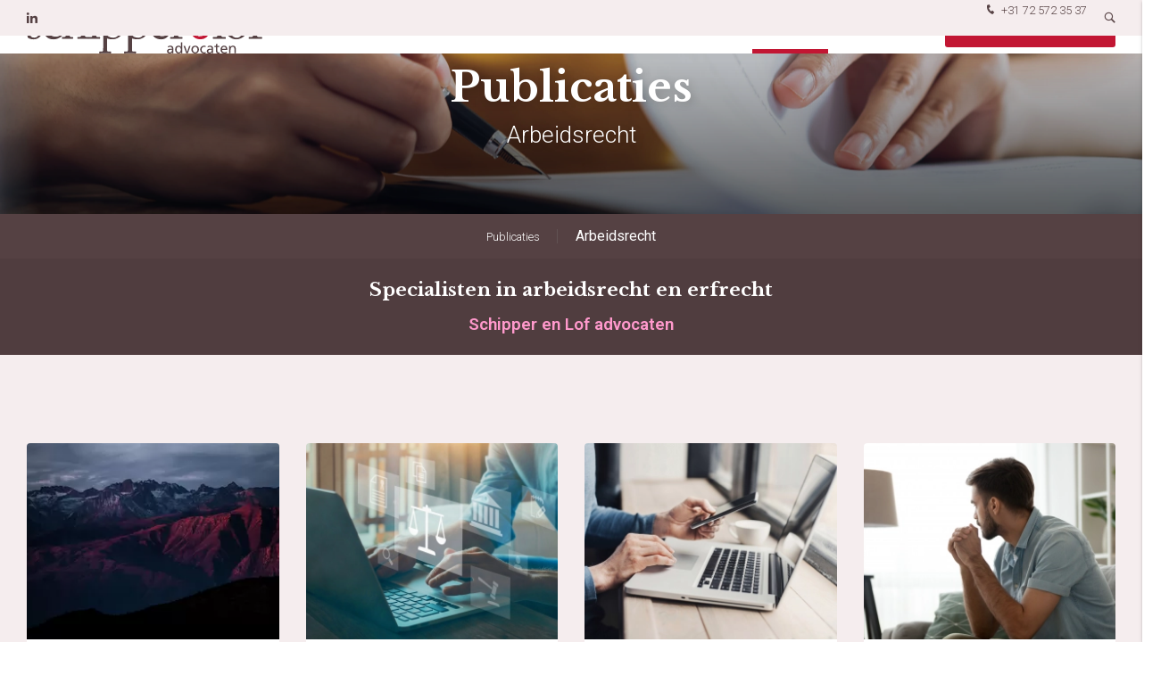

--- FILE ---
content_type: text/html; charset=UTF-8
request_url: https://www.schipperenlof.nl/publicaties/arbeidsrecht
body_size: 44560
content:
<!doctype html>
<html lang="nl">
<head><script>
    window.dataLayer = window.dataLayer || [];
    function gtag(){dataLayer.push(arguments);}

    gtag('consent', 'default', {"security_storage":"granted","personalization_storage":"denied","functionality_storage":"denied","analytics_storage":"denied","ad_user_data":"denied","ad_personalization":"denied","ad_storage":"denied"});

    gtag('set', 'ads_data_redaction', true);
    gtag('set', 'url_passthrough', true);
</script>



    
    <script>(function(w,d,s,l,i){w[l]=w[l]||[];w[l].push({'gtm.start':
    new Date().getTime(),event:'gtm.js'});var f=d.getElementsByTagName(s)[0],
    j=d.createElement(s),dl=l!='dataLayer'?'&l='+l:'';j.async=true;j.src=
    'https://www.googletagmanager.com/gtm.js?id='+i+dl;f.parentNode.insertBefore(j,f);
    })(window,document,'script','dataLayer','GTM-WFVL3VX');</script>

    <meta charset="UTF-8">
    <meta name="viewport" content="width=device-width, initial-scale=1, minimum-scale=1, maximum-scale=5,user-scalable=1">
    <meta http-equiv="X-UA-Compatible" content="ie=edge">
    <title>Publicaties | Laatste Ontwikkelingen Arbeidsrecht </title>

    <meta name="description" content="Schipper en Lof advocaten. ☑ 20 jaar ervaring ☑ Betrokken. Betrouwbaar. Bevlogen. ☑ Altijd persoonlijk ☑ Wij helpen u snel en direct!" />
<meta name="Robots" content="index, all, follow" />
<meta name="Revisit-after" content="7 days">
    
    <link rel="alternate" href="https://www.schipperenlof.nl/publicaties/arbeidsrecht" hreflang="nl" />
<link rel="alternate" href="https://www.schipperenlof.nl/publicaties/arbeidsrecht" hreflang="x-default" />

    
<meta property="og:title" content="Publicaties | Laatste Ontwikkelingen Arbeidsrecht ">
<meta property="og:description" content="Schipper en Lof advocaten. ☑ 20 jaar ervaring ☑ Betrokken. Betrouwbaar. Bevlogen. ☑ Altijd persoonlijk ☑ Wij helpen u snel en direct!">
<meta property="og:image" content="https://www.schipperenlof.nl/media-resize/747219a4577a63aa535b8ab59bd45b00/istock-1252438686.webp">
<meta property="og:url" content="https://www.schipperenlof.nl/publicaties/arbeidsrecht">
<meta property="og:site_name" content="Schipper en Lof Advocaten Alkmaar">


<meta property="og:type" content="website">
<meta property="og:street_address" content="Keesomstraat 6B">
<meta property="og:postal_code" content="1821 BS">
<meta property="og:region" content=" Noord-Holland">
<meta property="og:country_name" content="Nederland">
<meta property="og:email" content="info@schipperenlof.nl">
<meta property="og:phone_number" content="+31 72 572 35 37">
<meta property="og:website" content="https://www.schipperenlof.nl/">
<meta property="og:locale" content="nl">


<meta name="twitter:card" content="summary">
<meta name="twitter:title" content="Publicaties | Laatste Ontwikkelingen Arbeidsrecht ">
<meta name="twitter:description" content="Schipper en Lof advocaten. ☑ 20 jaar ervaring ☑ Betrokken. Betrouwbaar. Bevlogen. ☑ Altijd persoonlijk ☑ Wij helpen u snel en direct!">
        <meta name="twitter:image" content="https://www.schipperenlof.nl/media-resize/747219a4577a63aa535b8ab59bd45b00/istock-1252438686.webp">
        


<script type="application/ld+json">
    {
        "@context": "https://schema.org",
        "@type": "LocalBusiness",
        "image": [
            "https://www.schipperenlof.nl/media/15.svg"
        ],
        "name": "Schipper en Lof advocaten",
        "address": {
            "@type": "PostalAddress",
            "streetAddress": "Keesomstraat 6B",
            "addressLocality": "Alkmaar",
            "addressRegion": " Noord-Holland",
            "postalCode": "1821 BS",
            "addressCountry": "NL"
        },
                "geo": {
            "@type": "GeoCoordinates",
            "latitude": "52.630460",
            "longitude": "4.754060"
        },
        
        "url": "https://www.schipperenlof.nl/",
        "telephone": "+31725723537"
    }
</script>


    
<meta name="theme-color" content="#c21633">
<meta name="application-name" content="Schipper en Lof advocaten">

<link rel="icon" type="image/png" sizes="32x32" href="/media-resize/13f2b88ac8b412494e8915b05fffb3e5/favicon.png">
<link rel="icon" type="image/png" sizes="16x16" href="/media-resize/3d65d32a8e56e43c78c509238a60ac28/favicon.png">
<link rel="shortcut icon" href="/media-resize/13f2b88ac8b412494e8915b05fffb3e5/favicon.ico">

<link rel="apple-touch-icon" sizes="180x180" href="/media-resize/c4e27861c1c6173ed654599ca9bcf73e/favicon.png">
<link rel="apple-touch-icon" sizes="152x152" href="/media-resize/0676c8b84b16caddcf90df3b8e494191/favicon.png">
<link rel="apple-touch-icon" sizes="120x120" href="/media-resize/0331198ce2f026e2f018be72afae01ee/favicon.png">
<link rel="apple-touch-icon" sizes="76x76" href="/media-resize/c6f70071fbffe19d983d14eb220208cc/favicon.png">

    <link href="//fonts.googleapis.com" rel="dns-prefetch" />

    <style>:root{--swiper-theme-color:#007aff}:host{position:relative;display:block;margin-left:auto;margin-right:auto;z-index:1}.swiper{margin-left:auto;margin-right:auto;position:relative;overflow:hidden;list-style:none;padding:0;z-index:1;display:block}.swiper-vertical>.swiper-wrapper{flex-direction:column}.swiper-wrapper{position:relative;width:100%;height:100%;z-index:1;display:flex;transition-property:transform;transition-timing-function:var(--swiper-wrapper-transition-timing-function, initial);box-sizing:content-box}.swiper-android .swiper-slide,
.swiper-ios .swiper-slide,.swiper-wrapper{transform:translate3d(0px, 0, 0)}.swiper-horizontal{touch-action:pan-y}.swiper-vertical{touch-action:pan-x}.swiper-slide{flex-shrink:0;width:100%;height:100%;position:relative;transition-property:transform;display:block}.swiper-slide-invisible-blank{visibility:hidden}.swiper-autoheight,
.swiper-autoheight .swiper-slide{height:auto}.swiper-autoheight .swiper-wrapper{align-items:flex-start;transition-property:transform, height}.swiper-backface-hidden .swiper-slide{transform:translateZ(0);backface-visibility:hidden}.swiper-3d.swiper-css-mode .swiper-wrapper{perspective:1200px}.swiper-3d .swiper-wrapper{transform-style:preserve-3d}.swiper-3d{perspective:1200px;.swiper-slide,.swiper-cube-shadow{transform-style:preserve-3d}}.swiper-css-mode{> .swiper-wrapper{overflow:auto;scrollbar-width:none;-ms-overflow-style:none;&::-webkit-scrollbar{display:none}}> .swiper-wrapper>.swiper-slide{scroll-snap-align:start start}&.swiper-horizontal{> .swiper-wrapper{scroll-snap-type:x mandatory}}&.swiper-vertical{> .swiper-wrapper{scroll-snap-type:y mandatory}}&.swiper-free-mode{> .swiper-wrapper{scroll-snap-type:none}> .swiper-wrapper>.swiper-slide{scroll-snap-align:none}}&.swiper-centered{> .swiper-wrapper::before{content:'';flex-shrink:0;order:9999}> .swiper-wrapper>.swiper-slide{scroll-snap-align:center center;scroll-snap-stop:always}}&.swiper-centered.swiper-horizontal{> .swiper-wrapper>.swiper-slide:first-child{margin-inline-start:var(--swiper-centered-offset-before)}> .swiper-wrapper::before{height:100%;min-height:1px;width:var(--swiper-centered-offset-after)}}&.swiper-centered.swiper-vertical{> .swiper-wrapper>.swiper-slide:first-child{margin-block-start:var(--swiper-centered-offset-before)}> .swiper-wrapper::before{width:100%;min-width:1px;height:var(--swiper-centered-offset-after)}}}.swiper-3d{.swiper-slide-shadow,.swiper-slide-shadow-left,.swiper-slide-shadow-right,.swiper-slide-shadow-top,.swiper-slide-shadow-bottom,.swiper-slide-shadow,.swiper-slide-shadow-left,.swiper-slide-shadow-right,.swiper-slide-shadow-top,.swiper-slide-shadow-bottom{position:absolute;left:0;top:0;width:100%;height:100%;pointer-events:none;z-index:10}.swiper-slide-shadow{background:rgba(0, 0, 0, 0.15)}.swiper-slide-shadow-left{background-image:linear-gradient(to left, rgba(0, 0, 0, 0.5), rgba(0, 0, 0, 0))}.swiper-slide-shadow-right{background-image:linear-gradient(to right, rgba(0, 0, 0, 0.5), rgba(0, 0, 0, 0))}.swiper-slide-shadow-top{background-image:linear-gradient(to top, rgba(0, 0, 0, 0.5), rgba(0, 0, 0, 0))}.swiper-slide-shadow-bottom{background-image:linear-gradient(to bottom, rgba(0, 0, 0, 0.5), rgba(0, 0, 0, 0))}}.swiper-lazy-preloader{width:42px;height:42px;position:absolute;left:50%;top:50%;margin-left:-21px;margin-top:-21px;z-index:10;transform-origin:50%;box-sizing:border-box;border:4px
solid var(--swiper-preloader-color, var(--swiper-theme-color));border-radius:50%;border-top-color:transparent}.swiper:not(.swiper-watch-progress),
.swiper-watch-progress .swiper-slide-visible{.swiper-lazy-preloader{animation:swiper-preloader-spin 1s infinite linear}}.swiper-lazy-preloader-white{--swiper-preloader-color:#fff}.swiper-lazy-preloader-black{--swiper-preloader-color:#000}@keyframes swiper-preloader-spin{0%{transform:rotate(0deg)}100%{transform:rotate(360deg)}}:root{--f-button-width:40px;--f-button-height:40px;--f-button-border:0;--f-button-border-radius:0;--f-button-color:#374151;--f-button-bg:#f8f8f8;--f-button-shadow:none;--f-button-transition:all .15s ease;--f-button-transform:none;--f-button-outline-width:1px;--f-button-outline-color:rgba(0, 0, 0, .7);--f-button-svg-width:20px;--f-button-svg-height:20px;--f-button-svg-stroke-width:1.5;--f-button-svg-fill:none;--f-button-svg-filter:none;--f-button-svg-opacity:1;--f-button-svg-disabled-opacity: .5;--f-button-svg-transition:opacity .15s ease;--f-button-svg-transform:none}.f-button{width:var(--f-button-width);height:var(--f-button-height);border:var(--f-button-border);border-radius:var(--f-button-border-radius);color:var(--f-button-color);background:var(--f-button-bg);box-shadow:var(--f-button-shadow);transform:var(--f-button-transform);transition:var(--f-button-transition);backdrop-filter:var(--f-button-backdrop-filter);display:flex;justify-content:center;align-items:center;box-sizing:content-box;position:relative;margin:0;padding:0;pointer-events:all;cursor:pointer;overflow:hidden}@media (hover: hover){.f-button:hover:not([aria-disabled]){color:var(--f-button-hover-color, var(--f-button-color));background-color:var(--f-button-hover-bg, var(--f-button-bg))}}.f-button:active:not([aria-disabled]){color:var(--f-button-active-color, var(--f-button-hover-color, var(--f-button-color)));background-color:var(--f-button-active-bg, var(--f-button-hover-bg, var(--f-button-bg)))}.f-button:focus{outline:none}.f-button:focus-visible{outline:var(--f-button-outline-width) solid var(--f-button-outline-color);outline-offset:var(--f-button-outline-offset);position:relative;z-index:1}.f-button
svg{width:var(--f-button-svg-width);height:var(--f-button-svg-height);transform:var(--f-button-svg-transform);fill:var(--f-button-svg-fill);filter:var(--f-button-svg-filter);opacity:var(--f-button-svg-opacity, 1);transition:var(--f-button-svg-transition);stroke:currentColor;stroke-width:var(--f-button-svg-stroke-width);stroke-linecap:round;stroke-linejoin:round;pointer-events:none}.f-button[aria-disabled]{cursor:default}.f-button[aria-disabled] svg{opacity:var(--f-button-svg-disabled-opacity)}[data-panzoom-action=toggleFS] g:first-child{display:flex}[data-panzoom-action=toggleFS] g:last-child{display:none}.in-fullscreen [data-panzoom-action=toggleFS] g:first-child{display:none}.in-fullscreen [data-panzoom-action=toggleFS] g:last-child{display:flex}[data-autoplay-action=toggle] svg g:first-child{display:flex}[data-autoplay-action=toggle] svg g:last-child{display:none}.has-autoplay [data-autoplay-action=toggle] svg g:first-child{display:none}.has-autoplay [data-autoplay-action=toggle] svg g:last-child{display:flex}:fullscreen [data-fullscreen-action=toggle] svg [data-fullscreen-action=toggle] svg g:first-child{display:none}:fullscreen [data-fullscreen-action=toggle] svg [data-fullscreen-action=toggle] svg g:last-child{display:flex}:root{--f-spinner-color-1:rgba(0, 0, 0, .1);--f-spinner-color-2:rgba(17, 24, 28, .8);--f-spinner-width:50px;--f-spinner-height:50px;--f-spinner-border-radius:50%;--f-spinner-border-width:4px}.f-spinner{position:absolute;top:50%;left:50%;margin:calc(var(--f-spinner-width) * -.5) 0 0 calc(var(--f-spinner-height) * -.5);padding:0;width:var(--f-spinner-width);height:var(--f-spinner-height);border-radius:var(--f-spinner-border-radius);border:var(--f-spinner-border-width) solid var(--f-spinner-color-1);border-top-color:var(--f-spinner-color-2);animation:f-spinner .75s linear infinite,f-fadeIn .2s ease .2s both}@keyframes f-spinner{to{transform:rotate(360deg)}}.f-panzoom,.f-zoomable{position:relative;overflow:hidden;display:flex;align-items:center;flex-direction:column}.f-panzoom:before,.f-panzoom:after,.f-zoomable:before,.f-zoomable:after{display:block;content:""}.f-panzoom:not(.has-controls):before,.f-zoomable:not(.has-controls):before{margin-bottom:auto}.f-panzoom:after,.f-zoomable:after{margin-top:auto}.f-panzoom.in-fullscreen,.f-zoomable.in-fullscreen{position:fixed;top:0;left:0;margin:0!important;width:100%!important;height:100%!important;max-width:none!important;max-height:none!important;aspect-ratio:unset!important;z-index:9999}.f-panzoom__wrapper{position:relative;min-width:0;min-height:0;max-width:100%;max-height:100%}.f-panzoom__wrapper.will-zoom-out{cursor:zoom-out}.f-panzoom__wrapper.can-drag{cursor:move;cursor:grab}.f-panzoom__wrapper.will-zoom-in{cursor:zoom-in}.f-panzoom__wrapper.is-dragging{cursor:move;cursor:grabbing}.f-panzoom__wrapper.has-error{display:none}.f-panzoom__content{display:block;min-width:0;min-height:0;max-width:100%;max-height:100%}.f-panzoom__content.is-lazyloading,.f-panzoom__content.has-lazyerror{visibility:hidden}img.f-panzoom__content{width:auto;height:auto;vertical-align:top;object-fit:contain;transition:none;user-select:none}.f-panzoom__wrapper>.f-panzoom__content{visibility:hidden}.f-panzoom__viewport{display:block;position:absolute;top:0;left:0;width:100%;height:100%;z-index:1}.f-panzoom__viewport>.f-panzoom__content{width:100%;height:100%;object-fit:fill}picture.f-panzoom__content
img{vertical-align:top;width:100%;height:auto;max-height:100%;object-fit:contain;transition:none;user-select:none}.f-panzoom__protected{position:absolute;inset:0;z-index:1;user-select:none}html.with-panzoom-in-fullscreen{overflow:hidden}.f-fadeIn{animation:var(--f-transition-duration, .2s) var(--f-transition-easing, ease) var(--f-transition-delay, 0s) both f-fadeIn;z-index:2}.f-fadeOut{animation:var(--f-transition-duration, .2s) var(--f-transition-easing, ease) var(--f-transition-delay, 0s) both f-fadeOut;z-index:1}@keyframes f-fadeIn{0%{opacity:0}to{opacity:1}}@keyframes f-fadeOut{to{opacity:0}}.f-crossfadeIn{animation:var(--f-transition-duration, .2s) ease both f-crossfadeIn;z-index:2}.f-crossfadeOut{animation:calc(var(--f-transition-duration, .2s) * .2) ease calc(var(--f-transition-duration, .2s) * .8) both f-crossfadeOut;z-index:1}@keyframes f-crossfadeIn{0%{opacity:0}to{opacity:1}}@keyframes f-crossfadeOut{to{opacity:0}}.is-horizontal .f-slideIn.from-next{animation:var(--f-transition-duration, .85s) cubic-bezier(.16,1,.3,1) f-slideInNextX}.is-horizontal .f-slideIn.from-prev{animation:var(--f-transition-duration, .85s) cubic-bezier(.16,1,.3,1) f-slideInPrevX}.is-horizontal .f-slideOut.to-next{animation:var(--f-transition-duration, .85s) cubic-bezier(.16,1,.3,1) f-slideOutNextX}.is-horizontal .f-slideOut.to-prev{animation:var(--f-transition-duration, .85s) cubic-bezier(.16,1,.3,1) f-slideOutPrevX}@keyframes f-slideInPrevX{0%{transform:translate(calc(100% + var(--f-carousel-gap, 0)))}to{transform:translateZ(0)}}@keyframes f-slideInNextX{0%{transform:translate(calc(-100% - var(--f-carousel-gap, 0)))}to{transform:translateZ(0)}}@keyframes f-slideOutNextX{to{transform:translate(calc(-100% - var(--f-carousel-gap, 0)))}}@keyframes f-slideOutPrevX{to{transform:translate(calc(100% + var(--f-carousel-gap, 0)))}}.is-vertical .f-slideIn.from-next{animation:var(--f-transition-duration, .85s) cubic-bezier(.16,1,.3,1) f-slideInNextY}.is-vertical .f-slideIn.from-prev{animation:var(--f-transition-duration, .85s) cubic-bezier(.16,1,.3,1) f-slideInPrevY}.is-vertical .f-slideOut.to-next{animation:var(--f-transition-duration, .85s) cubic-bezier(.16,1,.3,1) f-slideOutNextY}.is-vertical .f-slideOut.to-prev{animation:var(--f-transition-duration, .85s) cubic-bezier(.16,1,.3,1) f-slideOutPrevY}@keyframes f-slideInPrevY{0%{transform:translateY(calc(100% + var(--f-carousel-gap, 0)))}to{transform:translateZ(0)}}@keyframes f-slideInNextY{0%{transform:translateY(calc(-100% - var(--f-carousel-gap, 0)))}to{transform:translateZ(0)}}@keyframes f-slideOutNextY{to{transform:translateY(calc(-100% - var(--f-carousel-gap, 0)))}}@keyframes f-slideOutPrevY{to{transform:translateY(calc(100% + var(--f-carousel-gap, 0)))}}.f-zoomInUp{animation:var(--f-transition-duration, .3s) ease both f-zoomInUp}.f-zoomOutDown{animation:var(--f-transition-duration, .3s) ease both f-zoomOutDown}@keyframes f-zoomInUp{0%{transform:scale(var(--f-zoomInUp-scale, .975)) translate3d(var(--f-zoomInUp-x, 0),var(--f-zoomInUp-y, 16px),0);opacity:var(--f-zoomInUp-opacity, 0)}to{transform:scale(1) translateZ(0);opacity:1}}@keyframes f-zoomOutDown{to{transform:scale(var(--f-zoomOutDown-scale, .975)) translate3d(var(--f-zoomOutDown-x, 0),var(--f-zoomOutDown-y, 16px),0);opacity:0}}.f-throwOutUp{animation:var(--f-throwOutUp-duration, .2s) ease-out both f-throwOutUp}.f-throwOutDown{animation:var(--f-throwOutDown-duration, .2s) ease-out both f-throwOutDown}@keyframes f-throwOutUp{to{transform:translate3d(0,calc(var(--f-throwOutUp-y, 150px) * -1),0);opacity:0}}@keyframes f-throwOutDown{to{transform:translate3d(0,var(--f-throwOutDown-y, 150px),0);opacity:0}}.has-iframe .f-html,.has-pdf .f-html,.has-gmap .f-html{width:100%;height:100%;min-height:1px;overflow:visible}.has-pdf .f-html,.has-gmap .f-html{padding:0}.f-html{position:relative;box-sizing:border-box;margin:var(--f-html-margin, 0);padding:var(--f-html-padding, 2rem);color:var(--f-html-color, currentColor);background:var(--f-html-bg)}.f-html.is-error{text-align:center}.f-iframe{display:block;margin:0;border:0;height:100%;width:100%}.f-caption{align-self:center;flex-shrink:0;margin:var(--f-caption-margin);padding:var(--f-caption-padding, 16px 8px);max-width:100%;max-height:calc(80vh - 100px);overflow:auto;overflow-wrap:anywhere;line-height:var(--f-caption-line-height);color:var(--f-caption-color);background:var(--f-caption-bg);font:var(--f-caption-font)}.has-html5video .f-html,.has-youtube .f-html,.has-vimeo .f-html{padding:0;width:100%;height:100%;min-height:1px;overflow:visible;max-width:var(--f-video-width, 960px);max-height:var(--f-video-height, 540px);aspect-ratio:var(--f-video-aspect-ratio);background:var(--f-video-bg, rgba(0, 0, 0, .9))}.f-html5video{border:0;display:block;height:100%;width:100%;background:transparent}.f-button.is-arrow{--f-button-width:var(--f-arrow-width, 46px);--f-button-height:var(--f-arrow-height, 46px);--f-button-svg-width:var(--f-arrow-svg-width, 24px);--f-button-svg-height:var(--f-arrow-svg-height, 24px);--f-button-svg-stroke-width:var(--f-arrow-svg-stroke-width, 1.75);--f-button-border-radius:var(--f-arrow-border-radius, unset);--f-button-bg:var(--f-arrow-bg, transparent);--f-button-hover-bg:var(--f-arrow-hover-bg, var(--f-arrow-bg));--f-button-active-bg:var(--f-arrow-active-bg, var(--f-arrow-hover-bg));--f-button-shadow:var(--f-arrow-shadow);--f-button-color:var(--f-arrow-color);--f-button-hover-color:var(--f-arrow-hover-color, var(--f-arrow-color));--f-button-active-color:var( --f-arrow-active-color, var(--f-arrow-hover-color) );overflow:visible}.f-button.is-arrow.is-prev,.f-button.is-arrow.is-next{position:absolute;transform:translate(0);z-index:20}.is-horizontal .f-button.is-arrow.is-prev,.is-horizontal .f-button.is-arrow.is-next{inset:50% auto auto;transform:translateY(-50%)}.is-horizontal.is-ltr .f-button.is-arrow.is-prev{left:var(--f-arrow-pos, 0)}.is-horizontal.is-ltr .f-button.is-arrow.is-next{right:var(--f-arrow-pos, 0)}.is-horizontal.is-rtl .f-button.is-arrow.is-prev{right:var(--f-arrow-pos, 0);transform:translateY(-50%) rotateY(180deg)}.is-horizontal.is-rtl .f-button.is-arrow.is-next{left:var(--f-arrow-pos, 0);transform:translateY(-50%) rotateY(180deg)}.is-vertical.is-ltr .f-button.is-arrow.is-prev,.is-vertical.is-rtl .f-button.is-arrow.is-prev{top:var(--f-arrow-pos, 0);right:auto;bottom:auto;left:50%;transform:translate(-50%)}.is-vertical.is-ltr .f-button.is-arrow.is-next,.is-vertical.is-rtl .f-button.is-arrow.is-next{top:auto;right:auto;bottom:var(--f-arrow-pos, 0);left:50%;transform:translate(-50%)}.is-vertical .f-button.is-arrow.is-prev svg,.is-vertical .f-button.is-arrow.is-next
svg{transform:rotate(90deg)}.f-carousel__toolbar{display:grid;grid-template-columns:1fr auto 1fr;margin:var(--f-toolbar-margin, 0);padding:var(--f-toolbar-padding, 8px);line-height:var(--f-toolbar-line-height);background:var(--f-toolbar-bg, none);box-shadow:var(--f-toolbar-shadow, none);backdrop-filter:var(--f-toolbar-backdrop-filter);position:relative;z-index:20;color:var(--f-toolbar-color, currentColor);font-size:var(--f-toolbar-font-size, 17px);font-weight:var(--f-toolbar-font-weight, inherit);font-family:var(--f-toolbar-font,-apple-system,BlinkMacSystemFont,"Segoe UI Adjusted","Segoe UI","Liberation Sans",sans-serif);text-shadow:var(--f-toolbar-text-shadow);text-align:center;font-variant-numeric:tabular-nums;-webkit-font-smoothing:subpixel-antialiased;white-space:nowrap;pointer-events:none}.f-carousel__toolbar.is-absolute{position:absolute;top:0;left:0;right:0}.f-carousel__toolbar__column{display:flex;flex-direction:row;flex-wrap:wrap;align-content:flex-start;gap:var(--f-toolbar-gap, 0)}.f-carousel__toolbar__column.is-left{display:flex;justify-self:flex-start;justify-content:flex-start}.f-carousel__toolbar__column.is-middle{display:flex;justify-content:center}.f-carousel__toolbar__column.is-right{display:flex;justify-self:flex-end;justify-content:flex-end;flex-flow:nowrap}.f-carousel__toolbar__column{pointer-events:none}.f-carousel__toolbar__column>*{pointer-events:all}.f-counter{position:relative;display:flex;flex-direction:row;cursor:default;user-select:none;margin:var(--f-counter-margin, 0);padding:var(--f-counter-padding, 4px);line-height:var(--f-counter-line-height);background:var(--f-counter-bg);border-radius:var(--f-counter-border-radius)}.f-counter
span{padding:0
var(--f-counter-gap, 4px)}:root{--f-thumbs-gap:8px;--f-thumbs-margin:0;--f-thumbs-padding-x:8px;--f-thumbs-padding-y:8px;--f-thumbs-z-index:1;--f-thumb-width:96px;--f-thumb-height:72px;--f-thumb-clip-width:46px;--f-thumb-extra-gap:16px;--f-thumb-fit:cover;--f-thumb-opacity:1;--f-thumb-transition:opacity .3s ease, transform .15s ease;--f-thumb-border:none;--f-thumb-border-radius:4px;--f-thumb-transfors:none;--f-thumb-shadow:none;--f-thumb-bg:linear-gradient(rgba(0, 0, 0, .1), rgba(0, 0, 0, .05));--f-thumb-focus-shadow:inset 0 0 0 .8px #222, inset 0 0 0 2.25px #fff;--f-thumb-selected-shadow:inset 0 0 0 .8px #222, inset 0 0 0 2.25px #fff}.f-thumbs{flex-shrink:0;margin:var(--f-thumbs-margin);padding:0;background:var(--f-thumbs-bg);-webkit-tap-highlight-color:transparent;user-select:none;transition:max-height .3s ease,max-width .3s ease;position:relative;overflow:hidden;z-index:var(--f-thumbs-z-index)}.f-thumbs.is-horizontal{max-height:calc(var(--f-carousel-slide-height) + var(--f-thumbs-padding-y) * 2 + var(--f-thumbs-gap) * 2)}.f-thumbs.is-vertical{max-width:calc(var(--f-carousel-slide-width) + var(--f-thumbs-padding-x) * 2 + var(--f-thumbs-gap) * 2)}.f-thumbs.is-ltr{direction:ltr}.f-thumbs.is-rtl{direction:rtl}.f-thumbs__viewport{margin:var(--f-thumbs-padding-y) var(--f-thumbs-padding-x);overflow:visible;display:grid}.f-thumbs.is-vertical .f-thumbs__viewport{height:calc(100% - var(--f-thumbs-padding-y) * 2)}.f-thumbs__slide{position:relative;box-sizing:border-box;grid-area:1/1;width:var(--f-carousel-slide-width);height:var(--f-carousel-slide-height);margin:0;padding:0;display:flex;align-items:center;flex-direction:column;cursor:pointer;overflow:visible}.f-thumbs__slide:hover
button{opacity:var(--f-thumb-hover-opacity, 1);transform:var(--f-thumb-hover-transform, none)}.f-thumbs__slide:hover button:after{border:var(--f-thumb-hover-border, none);box-shadow:var(--f-thumb-hover-shadow, var(--f-thumb-shadow))}.f-thumbs__slide
button{all:unset;margin:auto;padding:0;position:relative;overflow:visible;width:100%;height:100%;outline:none;transition:var(--f-thumb-transition);border-radius:var(--f-thumb-border-radius);opacity:var(--f-thumb-opacity);transform:var(--f-thumb-transform);background:var(--f-thumb-bg)}.f-thumbs__slide button:after{content:"";position:absolute;inset:0;z-index:1;transition:none;border-radius:inherit;border:var(--f-thumb-border);box-shadow:var(--f-thumb-shadow)}.f-thumbs__slide button:focus-within{opacity:var(--f-thumb-focus-opacity, 1);transform:var(--f-thumb-focus-transform, none)}.f-thumbs__slide button:focus-within:after{border:var(--f-thumb-focus-border, none);box-shadow:var(--f-thumb-focus-shadow, var(--f-thumb-shadow))}.f-thumbs__slide:active{opacity:var(--f-thumb-active-opacity, 1);transform:var(--f-thumb-active-transform, none)}.f-thumbs__slide:active:after{border:var(--f-thumb-active-border, none);box-shadow:var(--f-thumb-active-shadow, var(--f-thumb-shadow))}.f-thumbs__slide.is-selected{z-index:2}.f-thumbs__slide.is-selected
button{opacity:var(--f-thumb-selected-opacity, 1);transform:var(--f-thumb-selected-transform, none)}.f-thumbs__slide.is-selected button:after{border:var(--f-thumb-selected-border, none);box-shadow:var(--f-thumb-selected-shadow, var(--f-thumb-shadow))}.f-thumbs__slide
img{display:block;width:100%;height:100%;object-fit:var(--f-thumb-fit);border-radius:inherit;pointer-events:none}.f-thumbs__slide img.has-lazyerror{display:none}.f-thumbs.is-classic{--f-carousel-slide-width:var(--f-thumb-width);--f-carousel-slide-height:var(--f-thumb-height);--f-carousel-gap:var(--f-thumbs-gap)}.f-thumbs.is-modern{--f-carousel-slide-width:calc( var(--f-thumb-clip-width) + var(--f-thumbs-gap) );--f-carousel-slide-height:var(--f-thumb-height);--f-carousel-gap:0;--width-diff:calc((var(--f-thumb-width) - var(--f-thumb-clip-width)))}.f-thumbs.is-modern .f-thumbs__viewport{width:calc(100% + var(--f-carousel-slide-width) * 2);margin-inline:calc(var(--f-carousel-slide-width) * -1)}.f-thumbs.is-modern .f-thumbs__slide{--clip-shift:calc((var(--width-diff) * .5) * var(--progress));--clip-path:inset( 0 var(--clip-shift) round var(--f-thumb-border-radius, 0) );padding:0;overflow:visible;left:var(--shift, 0);will-change:left;transition:left var(--f-transition-duration) var(--f-transition-easing)}.f-thumbs.is-modern .f-thumbs__slide
button{display:block;margin-inline:50%;width:var(--f-thumb-width);clip-path:var(--clip-path);border:none;box-shadow:none;transition:clip-path var(--f-transition-duration) var(--f-transition-easing),opacity var(--f-thumb-transition-duration, .2s) var(--f-thumb-transition-easing, ease)}.f-thumbs.is-modern .f-thumbs__slide button:after{display:none}.f-thumbs.is-modern .f-thumbs__slide:focus:not(:focus-visible){outline:none}.f-thumbs.is-modern .f-thumbs__slide:focus-within:not(.is-selected) button:before{content:"";position:absolute;z-index:1;top:0;left:var(--clip-shift);bottom:0;right:var(--clip-shift);transition:border var(--f-transition-duration) var(--f-transition-easing),box-shadow var(--f-transition-duration) var(--f-transition-easing);border-radius:inherit;border:var(--f-thumb-focus-border, none);box-shadow:var(--f-thumb-focus-shadow, none)}.f-thumbs.is-modern{--f-transition-duration: .25s;--f-transition-easing:ease-out}.f-thumbs.is-modern.is-syncing{--f-transition-duration:0s}:root{--f-progressbar-height:3px;--f-progressbar-color:var(--f-carousel-theme-color, #575ad6);--f-progressbar-opacity:1;--f-progressbar-z-index:30}.f-progressbar{position:absolute;top:0;left:0;right:0;z-index:var(--f-progressbar-z-index);height:var(--f-progressbar-height);transform:scaleX(0);transform-origin:0;opacity:var(--f-progressbar-opacity);background:var(--f-progressbar-color);user-select:none;pointer-events:none;animation-name:f-progressbar;animation-play-state:running;animation-timing-function:linear}.f-progressbar:empty{display:block}button>.f-progressbar{--f-progressbar-height:100%;--f-progressbar-opacity: .2}@keyframes f-progressbar{0%{transform:scaleX(0)}to{transform:scaleX(1)}}[data-fullscreen-action=toggle] svg g:first-child{display:flex}[data-fullscreen-action=toggle] svg g:last-child{display:none}:fullscreen [data-fullscreen-action=toggle] svg g:first-child{display:none}:fullscreen [data-fullscreen-action=toggle] svg g:last-child{display:flex}.in-fullscreen-mode>.f-carousel{flex:1;min-width:0!important;min-height:0!important}html.with-fancybox{width:auto;overflow:visible;scroll-behavior:auto}html.with-fancybox body.hide-scrollbar{width:auto;margin-right:calc(var(--f-body-margin, 0px) + var(--f-scrollbar-compensate, 0px));overflow:hidden!important;overscroll-behavior-y:none}.fancybox__dialog{width:100%;height:100vh;max-height:unset;max-width:unset;padding:0;margin:0;border:0;overflow:hidden;background:transparent;touch-action:none}.fancybox__dialog:focus{outline:none}.fancybox__dialog::backdrop{opacity:0}@supports (height: 100dvh){.fancybox__dialog{height:100dvh}}.fancybox__dialog *:empty{display:block}div.fancybox__dialog{position:fixed;inset:0;z-index:1050}.fancybox__container{--fancybox-color:#dbdbdb;--fancybox-backdrop-bg:rgba(24, 24, 27, .95);--f-toolbar-margin:0;--f-toolbar-padding:8px;--f-toolbar-gap:0;--f-toolbar-color:#ddd;--f-toolbar-font-size:16px;--f-toolbar-font-weight:500;--f-toolbar-font:-apple-system, BlinkMacSystemFont, "Segoe UI Adjusted", "Segoe UI", "Liberation Sans", sans-serif;--f-toolbar-line-height:var(--f-button-height);--f-toolbar-text-shadow:1px 1px 1px rgba(0, 0, 0, .75);--f-toolbar-shadow:none;--f-toolbar-bg:none;--f-counter-margin:0;--f-counter-padding:0px
10px;--f-counter-gap:4px;--f-counter-line-height:var(--f-button-height);--f-carousel-gap:17px;--f-carousel-slide-width:100%;--f-carousel-slide-height:100%;--f-carousel-slide-padding:0;--f-carousel-slide-bg:unset;--f-html-color:#222;--f-html-bg:#fff;--f-error-color:#fff;--f-error-bg:#333;--f-caption-margin:0;--f-caption-padding:16px
8px;--f-caption-color:var(--fancybox-color, #dbdbdb);--f-caption-bg:transparent;--f-caption-font:inherit;--f-caption-line-height:1.375;--f-spinner-color-1:rgba(255, 255, 255, .2);--f-spinner-color-2:rgba(255, 255, 255, .8);--f-spinner-width:50px;--f-spinner-height:50px;--f-spinner-border-radius:50%;--f-spinner-border-width:4px;--f-progressbar-color:rgba(255, 255, 255);--f-button-width:46px;--f-button-height:46px;--f-button-color:#ddd;--f-button-hover-color:#fff;--f-button-outline-width:1px;--f-button-outline-color:rgba(255, 255, 255, .75);--f-button-outline-offset:0px;--f-button-bg:rgba(54, 54, 54, .75);--f-button-border:0;--f-button-border-radius:0;--f-button-shadow:none;--f-button-transition:all .2s ease;--f-button-transform:none;--f-button-svg-width:24px;--f-button-svg-height:24px;--f-button-svg-stroke-width:1.75;--f-button-svg-filter:drop-shadow(1px 1px 1px rgba(24, 24, 27, .01)), drop-shadow(1px 2px 1px rgba(24, 24, 27, .05));--f-button-svg-fill:none;--f-button-svg-disabled-opacity: .5;--f-arrow-pos:32px;--f-arrow-width:50px;--f-arrow-height:50px;--f-arrow-svg-width:24px;--f-arrow-svg-height:24px;--f-arrow-svg-stroke-width:2;--f-arrow-border-radius:50%;--f-arrow-bg:rgba(54, 54, 54, .65);--f-arrow-color:#ddd;--f-arrow-hover-color:#fff;--f-close-button-width:34px;--f-close-button-height:34px;--f-close-border-radius:4px;--f-close-button-color:#fff;--f-close-button-hover-color:#fff;--f-close-button-bg:transparent;--f-close-button-hover-bg:transparent;--f-close-button-active-bg:transparent;--f-close-button-svg-width:22px;--f-close-button-svg-height:22px;--f-thumbs-margin:0px;--f-thumbs-padding-x:8px;--f-thumbs-padding-y:8px;--f-thumbs-bg:none;--f-thumb-transition:all .2s ease;--f-thumb-width:94px;--f-thumb-height:76px;--f-thumb-opacity:1;--f-thumb-border:none;--f-thumb-shadow:none;--f-thumb-transform:none;--f-thumb-focus-opacity:1;--f-thumb-focus-border:none;--f-thumb-focus-shadow:inset 0 0 0 2px rgba(255, 255, 255, .65);--f-thumb-focus-transform:none;--f-thumb-hover-opacity:1;--f-thumb-hover-border:none;--f-thumb-hover-transform:none;--f-thumb-active-opacity:var(--f-thumb-hover-opacity);--f-thumb-active-border:var(--f-thumb-hover-border);--f-thumb-active-transform:var(--f-thumb-hover-transform);--f-thumb-selected-opacity:1;--f-thumb-selected-border:none;--f-thumb-selected-shadow:inset 0 0 0 2px #fff;--f-thumb-selected-transform:none}.fancybox__container[theme=light]{--fancybox-color:#222;--fancybox-backdrop-bg:rgba(255, 255, 255, .97);--f-toolbar-color:var(--fancybox-color, #222);--f-toolbar-text-shadow:none;--f-toolbar-font-weight:400;--f-html-color:var(--fancybox-color, #222);--f-html-bg:#fff;--f-error-color:#555;--f-error-bg:#fff;--f-video-bg:#fff;--f-caption-color:#333;--f-spinner-color-1:rgba(0, 0, 0, .2);--f-spinner-color-2:rgba(0, 0, 0, .8);--f-spinner-border-width:3.5px;--f-progressbar-color:rgba(111, 111, 116);--f-button-color:#333;--f-button-hover-color:#000;--f-button-outline-color:rgba(0, 0, 0, .85);--f-button-bg:rgba(255, 255, 255, .85);--f-button-svg-stroke-width:1.3;--f-button-svg-filter:none;--f-arrow-bg:rgba(255, 255, 255, .85);--f-arrow-color:#333;--f-arrow-hover-color:#000;--f-arrow-svg-stroke-width:1.3;--f-close-button-color:#555;--f-close-button-hover-color:#000;--f-thumb-bg:linear-gradient(#ebeff2, #e2e8f0);--f-thumb-focus-shadow:0 0 0 1.8px #fff, 0px 0px 0px 2.25px #888;--f-thumb-selected-shadow:0 0 0 1.8px #fff, 0px 0px 0px 2.25px #000}.fancybox__container{position:absolute;inset:0;overflow:hidden;display:flex;flex-direction:column}.fancybox__container:focus{outline:none}.fancybox__container.has-vertical-thumbs{flex-direction:row-reverse}.fancybox__container.has-vertical-thumbs:not(.is-closing) .fancybox__viewport{overflow-x:clip;overflow-y:visible}.fancybox__container>*:not(.fancybox__carousel),.fancybox__container .fancybox__carousel>*:not(.fancybox__viewport),.fancybox__container .fancybox__carousel>.fancybox__viewport>.fancybox__slide:not(.is-selected),.fancybox__container .fancybox__carousel>.fancybox__viewport>.fancybox__slide.is-selected>*:not(.f-html,.f-panzoom__wrapper,.f-spinner){opacity:var(--f-drag-opacity, 1)}.fancybox__container:not(.is-ready,.is-hiding){visibility:hidden}.fancybox__container.is-revealing>*:not(.fancybox__carousel),.fancybox__container.is-revealing .fancybox__carousel>*:not(.fancybox__viewport),.fancybox__container.is-revealing .fancybox__carousel>.fancybox__viewport>.fancybox__slide:not(.is-selected),.fancybox__container.is-revealing .fancybox__carousel>.fancybox__viewport>.fancybox__slide.is-selected>*:not(.f-html,.f-panzoom__wrapper,.f-spinner){animation:var(--f-interface-enter-duration, .35s) ease none f-fadeIn}.fancybox__container.is-hiding>*:not(.fancybox__carousel),.fancybox__container.is-hiding .fancybox__carousel>*:not(.fancybox__viewport),.fancybox__container.is-hiding .fancybox__carousel>.fancybox__viewport>.fancybox__slide:not(.is-selected),.fancybox__container.is-hiding .fancybox__carousel>.fancybox__viewport>.fancybox__slide.is-selected>*:not(.f-html,.f-panzoom__wrapper){animation:var(--f-interface-exit-duration, .35s) ease forwards f-fadeOut}.fancybox__container.is-idle .f-carousel__toolbar{pointer-events:none;opacity:0}.fancybox__container.is-idle .f-button.is-arrow{opacity:0}.fancybox__container.is-idle.is-ready .f-carousel__toolbar{pointer-events:none;animation:.15s ease-out both f-fadeOut}.fancybox__container.is-idle.is-ready .f-button.is-arrow{animation:.15s ease-out both f-fadeOut}.fancybox__backdrop{position:fixed;inset:0;z-index:-1;background:var(--fancybox-backdrop-bg)}.fancybox__carousel{flex:1;display:flex;flex-direction:column;min-height:0;min-width:0;position:relative;z-index:10;overflow-y:visible;overflow-x:clip}.fancybox__carousel.is-vertical{--f-carousel-slide-height:100%}.fancybox__carousel.is-ltr{direction:ltr}.fancybox__carousel.is-rtl{direction:rtl}.fancybox__carousel>.f-button.is-arrow:before{position:absolute;content:"";inset:-30px;z-index:1}.fancybox__viewport{display:grid;flex:1;min-height:0;min-width:0;position:relative;overflow:visible;transform:translate3d(0,var(--f-drag-offset, 0),0)}.fancybox__viewport.is-draggable{cursor:move;cursor:grab}.fancybox__viewport.is-dragging{cursor:move;cursor:grabbing}.fancybox__viewport [data-selectable],.fancybox__viewport [contenteditable]{cursor:auto}.fancybox__slide{box-sizing:border-box;position:relative;grid-area:1/1;display:flex;align-items:center;flex-direction:column;width:var(--f-carousel-slide-width);height:var(--f-carousel-slide-height);min-width:0;min-height:0;max-width:100%;margin:0;padding:var(--f-carousel-slide-padding);background:var(--f-carousel-slide-bg);backface-visibility:hidden;transform:translateZ(0);will-change:transform}.fancybox__slide:before,.fancybox__slide:after{display:block;content:""}.fancybox__slide:before{margin-bottom:auto}.fancybox__slide:after{margin-top:auto}.fancybox__slide.is-selected{z-index:1}.fancybox__slide.f-zoomable{overflow:visible}.fancybox__slide.has-error{--f-html-color:var(--f-error-color, --f-html-color);--f-html-bg:var(--f-error-bg, --f-html-bg)}.fancybox__slide.has-html{overflow:auto;padding:8px}.fancybox__slide.has-close-btn{padding-top:34px}.fancybox__slide.has-controls:before{margin:0}.fancybox__slide .f-spinner{cursor:pointer}.fancybox__container.is-closing .f-caption,.fancybox__slide.is-loading .f-caption{visibility:hidden}.fancybox__container.is-closing
.fancybox__carousel{overflow:visible}.f-button.is-close-button{--f-button-width:var(--f-close-button-width);--f-button-height:var(--f-close-button-height);--f-button-border-radius:var(--f-close-border-radius);--f-button-color:var(--f-close-button-color);--f-button-hover-color:var(--f-close-button-hover-color);--f-button-bg:var(--f-close-button-bg);--f-button-hover-bg:var(--f-close-button-hover-bg);--f-button-active-bg:var(--f-close-button-active-bg);--f-button-svg-width:var(--f-close-button-svg-width);--f-button-svg-height:var(--f-close-button-svg-height);position:absolute;top:calc(var(--f-button-height) * -1);right:0;z-index:40}.swiper-slide>*{box-sizing:border-box}html{font-family:sans-serif;-ms-text-size-adjust:100%;-webkit-text-size-adjust:100%}body{margin:0}article,aside,details,figcaption,figure,footer,header,hgroup,main,menu,nav,section,summary{display:block}audio,canvas,progress,video{display:inline-block;vertical-align:baseline}audio:not([controls]){display:none;height:0}[hidden],template{display:none}a{background-color:rgba(0,0,0,0)}a:active,a:hover{outline:0}abbr[title]{border-bottom:1px dotted}b,strong{font-weight:bold}dfn{font-style:italic}h1{font-size:2em;margin:.67em 0}mark{background:#ff0;color:#000}small{font-size:80%}sub,sup{font-size:75%;line-height:0;position:relative;vertical-align:baseline}sup{top:-0.5em}sub{bottom:-0.25em}img{border:0}svg:not(:root){overflow:hidden}figure{margin:1em
40px}hr{box-sizing:content-box;height:0}pre{overflow:auto}code,kbd,pre,samp{font-family:monospace,monospace;font-size:1em}button,input,optgroup,select,textarea{color:inherit;font:inherit;margin:0}button{overflow:visible}button,select{text-transform:none}button,html input[type=button],input[type=reset],input[type=submit]{-webkit-appearance:button;cursor:pointer}button[disabled],html input[disabled]{cursor:default}button::-moz-focus-inner,input::-moz-focus-inner{border:0;padding:0}input{line-height:normal}input[type=checkbox],input[type=radio]{box-sizing:border-box;padding:0}input[type=number]::-webkit-inner-spin-button,input[type=number]::-webkit-outer-spin-button{height:auto}input[type=search]{-webkit-appearance:textfield;box-sizing:content-box}input[type=search]::-webkit-search-cancel-button,input[type=search]::-webkit-search-decoration{-webkit-appearance:none}fieldset{border:1px
solid silver;margin:0
2px;padding:.35em .625em .75em}legend{border:0;padding:0}textarea{overflow:auto}optgroup{font-weight:bold}table{border-collapse:collapse;border-spacing:0}td,th{padding:0}@view-transition{navigation:auto}html{box-sizing:border-box}*,*:before,*:after{box-sizing:inherit}body{backface-visibility:hidden;--bodyTop:calc(var(--topbarHeightOriginal, 0px) + var(--menubarHeightOriginal, 0px));--fixedTop:calc(var(--topbarHeight, 0px) + var(--menubarHeight, 0px));--menubarCorrection:0px;padding-top:var(--bodyTop)}a{transition:color .3s,background .3s}ul:not(.browser-default){padding-left:0;list-style-type:none}ul:not(.browser-default)>li{list-style-type:none}.no-select{user-select:none}.z-depth-1,.side-nav,.dropdown-content{box-shadow:0 2px 2px 0 rgba(0,0,0,.14),0 1px 5px 0 rgba(0,0,0,.12),0 3px 1px -2px rgba(0,0,0,.2)}.z-depth-1-half{box-shadow:0 3px 3px 0 rgba(0,0,0,.14),0 1px 7px 0 rgba(0,0,0,.12),0 3px 1px -1px rgba(0,0,0,.2)}.z-depth-2{box-shadow:0 4px 5px 0 rgba(0,0,0,.14),0 1px 10px 0 rgba(0,0,0,.12),0 2px 4px -1px rgba(0,0,0,.3)}.z-depth-3{box-shadow:0 6px 10px 0 rgba(0,0,0,.14),0 1px 18px 0 rgba(0,0,0,.12),0 3px 5px -1px rgba(0,0,0,.3)}.z-depth-4{box-shadow:0 8px 10px 1px rgba(0,0,0,.14),0 3px 14px 2px rgba(0,0,0,.12),0 5px 5px -3px rgba(0,0,0,.3)}.z-depth-5{box-shadow:0 16px 24px 2px rgba(0,0,0,.14),0 6px 30px 5px rgba(0,0,0,.12),0 8px 10px -5px rgba(0,0,0,.3)}.valign-wrapper{display:flex;align-items:center}.clearfix{clear:both}.hide{display:none !important}.left-align{text-align:left}.right-align{text-align:right}.center,.center-align{text-align:center}.left{float:left !important}.right{float:right !important}.no-select{user-select:none}.circle{border-radius:50%}.center-block{display:block;margin-left:auto;margin-right:auto}.truncate{display:block;white-space:nowrap;overflow:hidden;text-overflow:ellipsis}.no-padding{padding:0
!important}table,th,td{border:none}table{width:100%;display:table}table.bordered>thead>tr,table.bordered>tbody>tr{border-bottom:1px solid #d0d0d0}table.striped>tbody>tr:nth-child(odd){background-color:#f2f2f2}table.striped>tbody>tr>td{border-radius:0}table.highlight>tbody>tr{transition:background-color .25s ease}table.highlight>tbody>tr:hover{background-color:#f2f2f2}table.centered thead tr th,table.centered tbody tr
td{text-align:center}thead{border-bottom:1px solid #d0d0d0}td,th{padding:15px
5px;display:table-cell;text-align:left;vertical-align:middle;border-radius:2px}@media only screen and (max-width : 992px){table.responsive-table{width:100%;border-collapse:collapse;border-spacing:0;display:block;position:relative}table.responsive-table td:empty:before{content:" "}table.responsive-table th,table.responsive-table
td{margin:0;vertical-align:top}table.responsive-table
th{text-align:left}table.responsive-table
thead{display:block;float:left}table.responsive-table thead
tr{display:block;padding:0
10px 0 0}table.responsive-table thead tr th::before{content:" "}table.responsive-table
tbody{display:block;width:auto;position:relative;overflow-x:auto;white-space:nowrap}table.responsive-table tbody
tr{display:inline-block;vertical-align:top}table.responsive-table
th{display:block;text-align:right}table.responsive-table
td{display:block;min-height:1.25em;text-align:left}table.responsive-table
tr{padding:0
10px}table.responsive-table
thead{border:0;border-right:1px solid #d0d0d0}table.responsive-table.bordered
th{border-bottom:0;border-left:0}table.responsive-table.bordered
td{border-left:0;border-right:0;border-bottom:0}table.responsive-table.bordered
tr{border:0}table.responsive-table.bordered tbody
tr{border-right:1px solid #d0d0d0}}.container{margin:0
auto;max-width:1280px;width:90%}@media only screen and (min-width : 601px){.container{width:85%}}@media only screen and (min-width : 993px){.container{width:70%}}.container
.row{margin-left:-0.75rem;margin-right:-0.75rem}.section{padding-top:1rem;padding-bottom:1rem}.section.no-pad{padding:0}.section.no-pad-bot{padding-bottom:0}.section.no-pad-top{padding-top:0}.row{margin-left:auto;margin-right:auto;margin-bottom:20px}.row:after{content:"";display:table;clear:both}.row
.col{float:left;box-sizing:border-box;padding:0
.75rem;min-height:1px}.row .col[class*=push-],.row .col[class*=pull-]{position:relative}.row
.col.s1{width:8.3333333333%;margin-left:auto;left:auto;right:auto}.row
.col.s2{width:16.6666666667%;margin-left:auto;left:auto;right:auto}.row
.col.s3{width:25%;margin-left:auto;left:auto;right:auto}.row
.col.s4{width:33.3333333333%;margin-left:auto;left:auto;right:auto}.row
.col.s5{width:41.6666666667%;margin-left:auto;left:auto;right:auto}.row
.col.s6{width:50%;margin-left:auto;left:auto;right:auto}.row
.col.s7{width:58.3333333333%;margin-left:auto;left:auto;right:auto}.row
.col.s8{width:66.6666666667%;margin-left:auto;left:auto;right:auto}.row
.col.s9{width:75%;margin-left:auto;left:auto;right:auto}.row
.col.s10{width:83.3333333333%;margin-left:auto;left:auto;right:auto}.row
.col.s11{width:91.6666666667%;margin-left:auto;left:auto;right:auto}.row
.col.s12{width:100%;margin-left:auto;left:auto;right:auto}.row .col.offset-s1{margin-left:8.3333333333%}.row .col.pull-s1{right:8.3333333333%}.row .col.push-s1{left:8.3333333333%}.row .col.offset-s2{margin-left:16.6666666667%}.row .col.pull-s2{right:16.6666666667%}.row .col.push-s2{left:16.6666666667%}.row .col.offset-s3{margin-left:25%}.row .col.pull-s3{right:25%}.row .col.push-s3{left:25%}.row .col.offset-s4{margin-left:33.3333333333%}.row .col.pull-s4{right:33.3333333333%}.row .col.push-s4{left:33.3333333333%}.row .col.offset-s5{margin-left:41.6666666667%}.row .col.pull-s5{right:41.6666666667%}.row .col.push-s5{left:41.6666666667%}.row .col.offset-s6{margin-left:50%}.row .col.pull-s6{right:50%}.row .col.push-s6{left:50%}.row .col.offset-s7{margin-left:58.3333333333%}.row .col.pull-s7{right:58.3333333333%}.row .col.push-s7{left:58.3333333333%}.row .col.offset-s8{margin-left:66.6666666667%}.row .col.pull-s8{right:66.6666666667%}.row .col.push-s8{left:66.6666666667%}.row .col.offset-s9{margin-left:75%}.row .col.pull-s9{right:75%}.row .col.push-s9{left:75%}.row .col.offset-s10{margin-left:83.3333333333%}.row .col.pull-s10{right:83.3333333333%}.row .col.push-s10{left:83.3333333333%}.row .col.offset-s11{margin-left:91.6666666667%}.row .col.pull-s11{right:91.6666666667%}.row .col.push-s11{left:91.6666666667%}.row .col.offset-s12{margin-left:100%}.row .col.pull-s12{right:100%}.row .col.push-s12{left:100%}@media only screen and (min-width : 601px){.row
.col.m1{width:8.3333333333%;margin-left:auto;left:auto;right:auto}.row
.col.m2{width:16.6666666667%;margin-left:auto;left:auto;right:auto}.row
.col.m3{width:25%;margin-left:auto;left:auto;right:auto}.row
.col.m4{width:33.3333333333%;margin-left:auto;left:auto;right:auto}.row
.col.m5{width:41.6666666667%;margin-left:auto;left:auto;right:auto}.row
.col.m6{width:50%;margin-left:auto;left:auto;right:auto}.row
.col.m7{width:58.3333333333%;margin-left:auto;left:auto;right:auto}.row
.col.m8{width:66.6666666667%;margin-left:auto;left:auto;right:auto}.row
.col.m9{width:75%;margin-left:auto;left:auto;right:auto}.row
.col.m10{width:83.3333333333%;margin-left:auto;left:auto;right:auto}.row
.col.m11{width:91.6666666667%;margin-left:auto;left:auto;right:auto}.row
.col.m12{width:100%;margin-left:auto;left:auto;right:auto}.row .col.offset-m1{margin-left:8.3333333333%}.row .col.pull-m1{right:8.3333333333%}.row .col.push-m1{left:8.3333333333%}.row .col.offset-m2{margin-left:16.6666666667%}.row .col.pull-m2{right:16.6666666667%}.row .col.push-m2{left:16.6666666667%}.row .col.offset-m3{margin-left:25%}.row .col.pull-m3{right:25%}.row .col.push-m3{left:25%}.row .col.offset-m4{margin-left:33.3333333333%}.row .col.pull-m4{right:33.3333333333%}.row .col.push-m4{left:33.3333333333%}.row .col.offset-m5{margin-left:41.6666666667%}.row .col.pull-m5{right:41.6666666667%}.row .col.push-m5{left:41.6666666667%}.row .col.offset-m6{margin-left:50%}.row .col.pull-m6{right:50%}.row .col.push-m6{left:50%}.row .col.offset-m7{margin-left:58.3333333333%}.row .col.pull-m7{right:58.3333333333%}.row .col.push-m7{left:58.3333333333%}.row .col.offset-m8{margin-left:66.6666666667%}.row .col.pull-m8{right:66.6666666667%}.row .col.push-m8{left:66.6666666667%}.row .col.offset-m9{margin-left:75%}.row .col.pull-m9{right:75%}.row .col.push-m9{left:75%}.row .col.offset-m10{margin-left:83.3333333333%}.row .col.pull-m10{right:83.3333333333%}.row .col.push-m10{left:83.3333333333%}.row .col.offset-m11{margin-left:91.6666666667%}.row .col.pull-m11{right:91.6666666667%}.row .col.push-m11{left:91.6666666667%}.row .col.offset-m12{margin-left:100%}.row .col.pull-m12{right:100%}.row .col.push-m12{left:100%}}@media only screen and (min-width : 993px){.row
.col.l1{width:8.3333333333%;margin-left:auto;left:auto;right:auto}.row
.col.l2{width:16.6666666667%;margin-left:auto;left:auto;right:auto}.row
.col.l3{width:25%;margin-left:auto;left:auto;right:auto}.row
.col.l4{width:33.3333333333%;margin-left:auto;left:auto;right:auto}.row
.col.l5{width:41.6666666667%;margin-left:auto;left:auto;right:auto}.row
.col.l6{width:50%;margin-left:auto;left:auto;right:auto}.row
.col.l7{width:58.3333333333%;margin-left:auto;left:auto;right:auto}.row
.col.l8{width:66.6666666667%;margin-left:auto;left:auto;right:auto}.row
.col.l9{width:75%;margin-left:auto;left:auto;right:auto}.row
.col.l10{width:83.3333333333%;margin-left:auto;left:auto;right:auto}.row
.col.l11{width:91.6666666667%;margin-left:auto;left:auto;right:auto}.row
.col.l12{width:100%;margin-left:auto;left:auto;right:auto}.row .col.offset-l1{margin-left:8.3333333333%}.row .col.pull-l1{right:8.3333333333%}.row .col.push-l1{left:8.3333333333%}.row .col.offset-l2{margin-left:16.6666666667%}.row .col.pull-l2{right:16.6666666667%}.row .col.push-l2{left:16.6666666667%}.row .col.offset-l3{margin-left:25%}.row .col.pull-l3{right:25%}.row .col.push-l3{left:25%}.row .col.offset-l4{margin-left:33.3333333333%}.row .col.pull-l4{right:33.3333333333%}.row .col.push-l4{left:33.3333333333%}.row .col.offset-l5{margin-left:41.6666666667%}.row .col.pull-l5{right:41.6666666667%}.row .col.push-l5{left:41.6666666667%}.row .col.offset-l6{margin-left:50%}.row .col.pull-l6{right:50%}.row .col.push-l6{left:50%}.row .col.offset-l7{margin-left:58.3333333333%}.row .col.pull-l7{right:58.3333333333%}.row .col.push-l7{left:58.3333333333%}.row .col.offset-l8{margin-left:66.6666666667%}.row .col.pull-l8{right:66.6666666667%}.row .col.push-l8{left:66.6666666667%}.row .col.offset-l9{margin-left:75%}.row .col.pull-l9{right:75%}.row .col.push-l9{left:75%}.row .col.offset-l10{margin-left:83.3333333333%}.row .col.pull-l10{right:83.3333333333%}.row .col.push-l10{left:83.3333333333%}.row .col.offset-l11{margin-left:91.6666666667%}.row .col.pull-l11{right:91.6666666667%}.row .col.push-l11{left:91.6666666667%}.row .col.offset-l12{margin-left:100%}.row .col.pull-l12{right:100%}.row .col.push-l12{left:100%}}@media only screen and (min-width : 1401px){.row
.col.xl1{width:8.3333333333%;margin-left:auto;left:auto;right:auto}.row
.col.xl2{width:16.6666666667%;margin-left:auto;left:auto;right:auto}.row
.col.xl3{width:25%;margin-left:auto;left:auto;right:auto}.row
.col.xl4{width:33.3333333333%;margin-left:auto;left:auto;right:auto}.row
.col.xl5{width:41.6666666667%;margin-left:auto;left:auto;right:auto}.row
.col.xl6{width:50%;margin-left:auto;left:auto;right:auto}.row
.col.xl7{width:58.3333333333%;margin-left:auto;left:auto;right:auto}.row
.col.xl8{width:66.6666666667%;margin-left:auto;left:auto;right:auto}.row
.col.xl9{width:75%;margin-left:auto;left:auto;right:auto}.row
.col.xl10{width:83.3333333333%;margin-left:auto;left:auto;right:auto}.row
.col.xl11{width:91.6666666667%;margin-left:auto;left:auto;right:auto}.row
.col.xl12{width:100%;margin-left:auto;left:auto;right:auto}.row .col.offset-xl1{margin-left:8.3333333333%}.row .col.pull-xl1{right:8.3333333333%}.row .col.push-xl1{left:8.3333333333%}.row .col.offset-xl2{margin-left:16.6666666667%}.row .col.pull-xl2{right:16.6666666667%}.row .col.push-xl2{left:16.6666666667%}.row .col.offset-xl3{margin-left:25%}.row .col.pull-xl3{right:25%}.row .col.push-xl3{left:25%}.row .col.offset-xl4{margin-left:33.3333333333%}.row .col.pull-xl4{right:33.3333333333%}.row .col.push-xl4{left:33.3333333333%}.row .col.offset-xl5{margin-left:41.6666666667%}.row .col.pull-xl5{right:41.6666666667%}.row .col.push-xl5{left:41.6666666667%}.row .col.offset-xl6{margin-left:50%}.row .col.pull-xl6{right:50%}.row .col.push-xl6{left:50%}.row .col.offset-xl7{margin-left:58.3333333333%}.row .col.pull-xl7{right:58.3333333333%}.row .col.push-xl7{left:58.3333333333%}.row .col.offset-xl8{margin-left:66.6666666667%}.row .col.pull-xl8{right:66.6666666667%}.row .col.push-xl8{left:66.6666666667%}.row .col.offset-xl9{margin-left:75%}.row .col.pull-xl9{right:75%}.row .col.push-xl9{left:75%}.row .col.offset-xl10{margin-left:83.3333333333%}.row .col.pull-xl10{right:83.3333333333%}.row .col.push-xl10{left:83.3333333333%}.row .col.offset-xl11{margin-left:91.6666666667%}.row .col.pull-xl11{right:91.6666666667%}.row .col.push-xl11{left:91.6666666667%}.row .col.offset-xl12{margin-left:100%}.row .col.pull-xl12{right:100%}.row .col.push-xl12{left:100%}}.dropdown-content{background-color:#fff;margin:0;display:none;min-width:100px;max-height:650px;overflow-y:auto;opacity:0;position:absolute;z-index:999;will-change:width,height}.dropdown-content
li{clear:both;color:rgba(0,0,0,.87);cursor:pointer;min-height:50px;line-height:1.5rem;width:100%;text-align:left;text-transform:none}.dropdown-content li:hover,.dropdown-content li.active,.dropdown-content
li.selected{background-color:#eee}.dropdown-content
li.active.selected{background-color:#e1e1e1}.dropdown-content
li.divider{min-height:0;height:1px}.dropdown-content li>a,.dropdown-content li>span{font-size:16px;color:#262728;display:block;line-height:22px;padding:14px
16px}.dropdown-content li>span>label{top:1px;left:0;height:18px}.dropdown-content li>a>i{height:inherit;line-height:inherit;float:left;margin:0
24px 0 0;width:24px}.input-field.col .dropdown-content [type=checkbox]+label{top:1px;left:0;height:18px}.waves-effect{position:relative;cursor:pointer;display:inline-block;overflow:hidden;user-select:none;-webkit-tap-highlight-color:rgba(0,0,0,0);vertical-align:middle;z-index:1;transition:.3s ease-out}.waves-effect .waves-ripple{position:absolute;border-radius:50%;width:20px;height:20px;margin-top:-10px;margin-left:-10px;opacity:0;background:rgba(0,0,0,.2);transition:all .7s ease-out;transition-property:transform,opacity;transform:scale(0);pointer-events:none}.waves-effect.waves-light .waves-ripple{background-color:rgba(255,255,255,.45)}.waves-effect.waves-red .waves-ripple{background-color:rgba(244,67,54,.7)}.waves-effect.waves-yellow .waves-ripple{background-color:rgba(255,235,59,.7)}.waves-effect.waves-orange .waves-ripple{background-color:rgba(255,152,0,.7)}.waves-effect.waves-purple .waves-ripple{background-color:rgba(156,39,176,.7)}.waves-effect.waves-green .waves-ripple{background-color:rgba(76,175,80,.7)}.waves-effect.waves-teal .waves-ripple{background-color:rgba(0,150,136,.7)}.waves-effect input[type=button],.waves-effect input[type=reset],.waves-effect input[type=submit]{border:0;font-style:normal;font-size:inherit;text-transform:inherit;background:none}.waves-effect
img{position:relative;z-index:-1}.waves-notransition{transition:none !important}.waves-circle{transform:translateZ(0);-webkit-mask-image:-webkit-radial-gradient(circle, white 100%, black 100%)}.waves-input-wrapper{border-radius:.2em;vertical-align:bottom}.waves-input-wrapper .waves-button-input{position:relative;top:0;left:0;z-index:1}.waves-circle{text-align:center;width:2.5em;height:2.5em;line-height:2.5em;border-radius:50%;-webkit-mask-image:none}.waves-block{display:block}.waves-effect .waves-ripple{z-index:-1}.table-of-contents.fixed{position:fixed}.table-of-contents
li{padding:2px
0}.table-of-contents
a{display:inline-block;font-weight:300;color:#757575;padding-left:20px;height:1.5rem;line-height:1.5rem;letter-spacing:.4;display:inline-block}.table-of-contents a:hover{color:#a8a8a8;padding-left:19px;border-left:1px solid aqua}.table-of-contents
a.active{font-weight:500;padding-left:18px;border-left:2px solid aqua}.side-nav{position:fixed;width:300px;left:0;top:0;margin:0;transform:translateX(-100%);height:100%;height:calc(100% + 60px);height:-moz-calc(100%);padding-bottom:60px;background-color:#fff;z-index:999;overflow-y:auto;will-change:transform;backface-visibility:hidden;transform:translateX(-105%)}.side-nav.right-aligned{right:0;transform:translateX(105%);left:auto;transform:translateX(100%)}.side-nav
.collapsible{margin:0}.side-nav
li{float:none;line-height:48px}.side-nav
li.active{background-color:rgba(0,0,0,.05)}.side-nav li>a{color:rgba(0,0,0,.87);display:block;font-size:14px;font-weight:500;height:48px;line-height:48px;padding:0
32px}.side-nav li>a:hover{background-color:rgba(0,0,0,.05)}.side-nav li>a.btn,.side-nav li>a.btn-large,.side-nav li>a.btn-flat,.side-nav li>a.btn-floating{margin:10px
15px}.side-nav li>a.btn,.side-nav li>a.btn-large,.side-nav li>a.btn-floating{color:#fff}.side-nav li>a.btn-flat{color:#343434}.side-nav li>a.btn:hover,.side-nav li>a.btn-large:hover{background-color:#323435}.side-nav li>a.btn-floating:hover{background-color:#262728}.side-nav li>a>i,.side-nav li>a>[class^=mdi-],.side-nav li>a li>a>[class*=mdi-],.side-nav li>a>i.material-icons{float:left;height:48px;line-height:48px;margin:0
32px 0 0;width:24px;color:rgba(0,0,0,.54)}.side-nav
.divider{margin:8px
0 0 0}.side-nav
.subheader{cursor:initial;pointer-events:none;color:rgba(0,0,0,.54);font-size:14px;font-weight:500;line-height:48px}.side-nav .subheader:hover{background-color:rgba(0,0,0,0)}.side-nav .user-view,.side-nav
.userView{position:relative;padding:32px
32px 0;margin-bottom:8px}.side-nav .user-view>a,.side-nav .userView>a{height:auto;padding:0}.side-nav .user-view>a:hover,.side-nav .userView>a:hover{background-color:rgba(0,0,0,0)}.side-nav .user-view .background,.side-nav .userView
.background{overflow:hidden;position:absolute;top:0;right:0;bottom:0;left:0;z-index:-1}.side-nav .user-view .circle,.side-nav .user-view .name,.side-nav .user-view .email,.side-nav .userView .circle,.side-nav .userView .name,.side-nav .userView
.email{display:block}.side-nav .user-view .circle,.side-nav .userView
.circle{height:64px;width:64px}.side-nav .user-view .name,.side-nav .user-view .email,.side-nav .userView .name,.side-nav .userView
.email{font-size:14px;line-height:24px}.side-nav .user-view .name,.side-nav .userView
.name{margin-top:16px;font-weight:500}.side-nav .user-view .email,.side-nav .userView
.email{padding-bottom:16px;font-weight:400}.drag-target{height:100%;width:10px;position:fixed;top:0;z-index:998}.side-nav.fixed{left:0;transform:translateX(0);position:fixed}.side-nav.fixed.right-aligned{right:0;left:auto}@media only screen and (max-width : 992px){.side-nav.fixed{transform:translateX(-105%)}.side-nav.fixed.right-aligned{transform:translateX(105%)}.side-nav
a{padding:0
16px}.side-nav .user-view,.side-nav
.userView{padding:16px
16px 0}}.side-nav .collapsible-body>ul:not(.collapsible)>li.active,.side-nav.fixed .collapsible-body>ul:not(.collapsible)>li.active{background-color:aqua}.side-nav .collapsible-body>ul:not(.collapsible)>li.active a,.side-nav.fixed .collapsible-body>ul:not(.collapsible)>li.active
a{color:#fff}.side-nav .collapsible-body{padding:0}#sidenav-overlay{position:fixed;top:0;left:0;right:0;height:120vh;background-color:rgba(0,0,0,.5);z-index:997;will-change:opacity}.carousel{overflow:hidden;position:relative;width:100%;height:400px;perspective:500px;transform-style:preserve-3d;transform-origin:0% 50%}.carousel.carousel-slider{top:0;left:0}.carousel.carousel-slider .carousel-fixed-item{position:absolute;left:0;right:0;bottom:20px;z-index:1}.carousel.carousel-slider .carousel-fixed-item.with-indicators{bottom:68px}.carousel.carousel-slider .carousel-item{width:100%;height:100%;min-height:400px;position:absolute;top:0;left:0}.carousel.carousel-slider .carousel-item
h2{font-size:24px;font-weight:500;line-height:32px}.carousel.carousel-slider .carousel-item
p{font-size:15px}.carousel .carousel-item{display:none;width:200px;height:200px;position:absolute;top:0;left:0}.carousel .carousel-item>img{width:100%}.carousel
.indicators{position:absolute;text-align:center;left:0;right:0;bottom:0;margin:0}.carousel .indicators .indicator-item{display:inline-block;position:relative;cursor:pointer;height:8px;width:8px;margin:24px
4px;background-color:rgba(255,255,255,.5);transition:background-color .3s;border-radius:50%}.carousel .indicators .indicator-item.active{background-color:#fff}.carousel.scrolling .carousel-item .materialboxed,.carousel .carousel-item:not(.active) .materialboxed{pointer-events:none}.pulse{overflow:initial;position:relative}.pulse::before{content:"";display:block;position:absolute;width:100%;height:100%;top:0;left:0;background-color:inherit;border-radius:inherit;transition:opacity .3s,transform .3s;animation:pulse-animation 1s cubic-bezier(0.24, 0, 0.38, 1) infinite;z-index:-1}@keyframes pulse-animation{0%{opacity:1;transform:scale(1)}50%{opacity:0;transform:scale(1.5)}100%{opacity:0;transform:scale(1.5)}}.picker{font-size:16px;text-align:left;line-height:1.2;color:#000;position:absolute;z-index:10000;-webkit-user-select:none;-moz-user-select:none;-ms-user-select:none;user-select:none;outline:none}.picker__input{cursor:default}.picker__input.picker__input--active{border-color:#0089ec}.picker__holder{width:100%;overflow-y:auto;-webkit-overflow-scrolling:touch}.picker__holder,.picker__frame{bottom:0;left:0;right:0;top:100%}.picker__holder{position:fixed;-webkit-transition:background .15s ease-out,top 0s .15s;-moz-transition:background .15s ease-out,top 0s .15s;transition:background .15s ease-out,top 0s .15s;-webkit-backface-visibility:hidden}.picker__frame{position:absolute;margin:0
auto;min-width:256px;width:300px;max-height:350px;-ms-filter:"progid:DXImageTransform.Microsoft.Alpha(Opacity=0)";filter:alpha(opacity=0);-moz-opacity:0;opacity:0;-webkit-transition:all .15s ease-out;-moz-transition:all .15s ease-out;transition:all .15s ease-out}@media(min-height: 28.875em){.picker__frame{overflow:visible;top:auto;bottom:-100%;max-height:80%}}@media(min-height: 40.125em){.picker__frame{margin-bottom:7.5%}}.picker__wrap{display:table;width:100%;height:100%}@media(min-height: 28.875em){.picker__wrap{display:block}}.picker__box{background:#fff;display:table-cell;vertical-align:middle}@media(min-height: 28.875em){.picker__box{display:block;border:1px
solid #777;border-top-color:#898989;border-bottom-width:0;-webkit-border-radius:5px 5px 0 0;-moz-border-radius:5px 5px 0 0;border-radius:5px 5px 0 0;-webkit-box-shadow:0 12px 36px 16px rgba(0,0,0,.24);-moz-box-shadow:0 12px 36px 16px rgba(0,0,0,.24);box-shadow:0 12px 36px 16px rgba(0,0,0,.24)}}.picker--opened
.picker__holder{top:0;background:rgba(0,0,0,0);-ms-filter:"progid:DXImageTransform.Microsoft.gradient(startColorstr=#1E000000,endColorstr=#1E000000)";zoom:1;background:rgba(0,0,0,.32);-webkit-transition:background .15s ease-out;-moz-transition:background .15s ease-out;transition:background .15s ease-out}.picker--opened
.picker__frame{top:0;-ms-filter:"progid:DXImageTransform.Microsoft.Alpha(Opacity=100)";filter:alpha(opacity=100);-moz-opacity:1;opacity:1}@media(min-height: 35.875em){.picker--opened
.picker__frame{top:10%;bottom:auto}}.picker__input.picker__input--active{border-color:colorCustom("blue", "lighten-5")}.picker__frame{margin:0
auto;max-width:325px}@media(min-height: 38.875em){.picker--opened
.picker__frame{top:10%;bottom:auto}}@media only screen and (min-width: 601px){.picker__box{display:flex}.picker__frame{width:80%;max-width:600px}}.picker__box{padding:0;border-radius:2px;overflow:hidden}.picker__header{text-align:center;position:relative;margin-top:.75em}.picker__month,.picker__year{display:inline-block;margin-left:.25em;margin-right:.25em}.picker__select--month,.picker__select--year{height:2em;padding:0;margin-left:.25em;margin-right:.25em}.picker__select--month.browser-default{display:inline;background-color:#fff;width:40%}.picker__select--year.browser-default{display:inline;background-color:#fff;width:26%}.picker__select--month:focus,.picker__select--year:focus{border-color:rgba(0,0,0,.05)}.picker__nav--prev,.picker__nav--next{position:absolute;padding:.5em 1.25em;width:1em;height:1em;box-sizing:content-box;top:-0.25em}.picker__nav--prev{left:-1em;padding-right:1.25em}.picker__nav--next{right:-1em;padding-left:1.25em}.picker__nav--disabled,.picker__nav--disabled:hover,.picker__nav--disabled:before,.picker__nav--disabled:before:hover{cursor:default;background:none;border-right-color:#f5f5f5;border-left-color:#f5f5f5}.picker__table{text-align:center;border-collapse:collapse;border-spacing:0;table-layout:fixed;font-size:1rem;width:100%;margin-top:.75em;margin-bottom:.5em}.picker__table th,.picker__table
td{text-align:center}.picker__table
td{margin:0;padding:0}.picker__weekday{width:14.285714286%;font-size:.75em;padding-bottom:.25em;color:#999;font-weight:500}@media(min-height: 33.875em){.picker__weekday{padding-bottom:.5em}}.picker__day--today{position:relative;color:#595959;letter-spacing:-0.3;padding:.75rem 0;font-weight:400;border:1px
solid rgba(0,0,0,0)}.picker__day--disabled:before{border-top-color:#aaa}.picker__day--infocus:hover{cursor:pointer;color:#000;font-weight:500}.picker__day--outfocus{display:none;padding:.75rem 0;color:#fff}.picker__day--outfocus:hover{cursor:pointer;color:#ddd;font-weight:500}.picker__day--highlighted:hover,.picker--focused .picker__day--highlighted{cursor:pointer}.picker__day--selected,.picker__day--selected:hover,.picker--focused .picker__day--selected{border-radius:50%;transform:scale(0.75);background:#0089ec;color:#fff}.picker__day--disabled,.picker__day--disabled:hover,.picker--focused .picker__day--disabled{background:#f5f5f5;border-color:#f5f5f5;color:#ddd;cursor:default}.picker__day--highlighted.picker__day--disabled,.picker__day--highlighted.picker__day--disabled:hover{background:#bbb}.picker__footer{text-align:right}.picker__button--today,.picker__button--clear,.picker__button--close{border:1px
solid #fff;background:#fff;font-size:.8em;padding:.66em 0;font-weight:bold;width:33%;display:inline-block;vertical-align:bottom}.picker__button--today:hover,.picker__button--clear:hover,.picker__button--close:hover{cursor:pointer;color:#000;background:#b1dcfb;border-bottom-color:#b1dcfb}.picker__button--today:focus,.picker__button--clear:focus,.picker__button--close:focus{background:#b1dcfb;border-color:rgba(0,0,0,.05);outline:none}.picker__button--today:before,.picker__button--clear:before,.picker__button--close:before{position:relative;display:inline-block;height:0}.picker__button--today:before,.picker__button--clear:before{content:" ";margin-right:.45em}.picker__button--today:before{top:-0.05em;width:0;border-top:.66em solid #0059bc;border-left:.66em solid rgba(0,0,0,0)}.picker__button--clear:before{top:-0.25em;width:.66em;border-top:3px solid #e20}.picker__button--close:before{content:"×";top:-0.1em;vertical-align:top;font-size:1.1em;margin-right:.35em;color:#777}.picker__button--today[disabled],.picker__button--today[disabled]:hover{background:#f5f5f5;border-color:#f5f5f5;color:#ddd;cursor:default}.picker__button--today[disabled]:before{border-top-color:#aaa}.picker__date-display{text-align:left;background-color:#262728;color:#fff;padding:18px;font-weight:300}@media only screen and (min-width: 601px){.picker__date-display{flex:1}.picker__weekday-display{display:block}.picker__container__wrapper{flex:2}}.picker__nav--prev:hover,.picker__nav--next:hover{cursor:pointer;color:#000;background:gray}.picker__weekday-display{font-weight:500;font-size:2.8rem;margin-right:5px;margin-top:4px}.picker__month-display{font-size:2.8rem;font-weight:500}.picker__day-display{font-size:2.8rem;font-weight:500;margin-right:5px}.picker__year-display{font-size:1.5rem;font-weight:500;color:rgba(255,255,255,.7)}.picker__calendar-container{padding:0
1rem}.picker__calendar-container
thead{border:none}.picker__table{margin-top:0;margin-bottom:.5em}.picker__day--infocus{color:rgba(0,0,0,.87);letter-spacing:-0.3px;padding:.75rem 0;font-weight:400;border:1px
solid rgba(0,0,0,0)}@media only screen and (min-width: 601px){.picker__day--infocus{padding:1.1rem 0}}.picker__day.picker__day--today{color:#262728}.picker__day.picker__day--today.picker__day--selected{color:#fff}.picker__weekday{font-size:.9rem}.picker__day--selected,.picker__day--selected:hover,.picker--focused .picker__day--selected{border-radius:50%;transform:scale(0.9);background-color:#262728;color:#fff}.picker__day--selected.picker__day--outfocus,.picker__day--selected:hover.picker__day--outfocus,.picker--focused .picker__day--selected.picker__day--outfocus{background-color:gray}.picker__footer{text-align:right;padding:5px
10px}.picker__close,.picker__today,.picker__clear{font-size:1.1rem;padding:0
1rem;color:#262728}.picker__clear{color:#f44336;float:left}.picker__nav--prev:before,.picker__nav--next:before{content:" ";border-top:.5em solid rgba(0,0,0,0);border-bottom:.5em solid rgba(0,0,0,0);border-right:.75em solid #676767;width:0;height:0;display:block;margin:0
auto}.picker__nav--next:before{border-right:0;border-left:.75em solid #676767}button.picker__today:focus,button.picker__clear:focus,button.picker__close:focus{background-color:gray}.picker__list{list-style:none;padding:.75em 0 4.2em;margin:0}.picker__list-item{border-bottom:1px solid #ddd;border-top:1px solid #ddd;margin-bottom:-1px;position:relative;background:#fff;padding:.75em 1.25em}@media(min-height: 46.75em){.picker__list-item{padding:.5em 1em}}.picker__list-item:hover{cursor:pointer;color:#000;background:#b1dcfb;border-color:#0089ec;z-index:10}.picker__list-item--highlighted{border-color:#0089ec;z-index:10}.picker__list-item--highlighted:hover,.picker--focused .picker__list-item--highlighted{cursor:pointer;color:#000;background:#b1dcfb}.picker__list-item--selected,.picker__list-item--selected:hover,.picker--focused .picker__list-item--selected{background:#0089ec;color:#fff;z-index:10}.picker__list-item--disabled,.picker__list-item--disabled:hover,.picker--focused .picker__list-item--disabled{background:#f5f5f5;border-color:#f5f5f5;color:#ddd;cursor:default;border-color:#ddd;z-index:auto}.picker--time .picker__button--clear{display:block;width:80%;margin:1em
auto 0;padding:1em
1.25em;background:none;border:0;font-weight:500;font-size:.67em;text-align:center;text-transform:uppercase;color:rgba(0,0,0,.87)}.picker--time .picker__button--clear:hover,.picker--time .picker__button--clear:focus{color:#000;background:#b1dcfb;background:#e20;border-color:#e20;cursor:pointer;color:#fff;outline:none}.picker--time .picker__button--clear:before{top:-0.25em;color:rgba(0,0,0,.87);font-size:1.25em;font-weight:bold}.picker--time .picker__button--clear:hover:before,.picker--time .picker__button--clear:focus:before{color:#fff}.picker--time
.picker__frame{min-width:256px;max-width:320px}.picker--time
.picker__box{font-size:1em;background:#f2f2f2;padding:0}@media(min-height: 40.125em){.picker--time
.picker__box{margin-bottom:5em}}.clockpicker-display{font-size:4rem;font-weight:bold;text-align:center;color:rgba(255,255,255,.6);font-weight:400;clear:both;position:relative}.clockpicker-span-am-pm{font-size:1.3rem;position:absolute;right:1rem;bottom:.3rem;line-height:2rem;font-weight:500}@media only screen and (min-width: 601px){.clockpicker-display{top:32%}.clockpicker-span-am-pm{position:relative;right:auto;bottom:auto;text-align:center;margin-top:1.2rem}}.text-primary{color:#fff}.clockpicker-span-hours{margin-right:3px}.clockpicker-span-minutes{margin-left:3px}.clockpicker-span-hours,.clockpicker-span-minutes,.clockpicker-span-am-pm
div{cursor:pointer}.clockpicker-moving{cursor:move}.clockpicker-plate{background-color:#eee;border-radius:50%;width:270px;height:270px;overflow:visible;position:relative;margin:auto;margin-top:25px;margin-bottom:5px;user-select:none}.clockpicker-canvas,.clockpicker-dial{width:270px;height:270px;position:absolute;left:-1px;top:-1px}.clockpicker-minutes{visibility:hidden}.clockpicker-tick{border-radius:50%;color:rgba(0,0,0,.87);line-height:40px;text-align:center;width:40px;height:40px;position:absolute;cursor:pointer}.clockpicker-tick.active,.clockpicker-tick:hover{background-color:rgba(38,39,40,.25)}.clockpicker-dial{-webkit-transition:-webkit-transform 350ms,opacity 350ms;-moz-transition:-moz-transform 350ms,opacity 350ms;-ms-transition:-ms-transform 350ms,opacity 350ms;-o-transition:-o-transform 350ms,opacity 350ms;transition:transform 350ms,opacity 350ms}.clockpicker-dial-out{opacity:0}.clockpicker-hours.clockpicker-dial-out{-webkit-transform:scale(1.2, 1.2);-moz-transform:scale(1.2, 1.2);-ms-transform:scale(1.2, 1.2);-o-transform:scale(1.2, 1.2);transform:scale(1.2, 1.2)}.clockpicker-minutes.clockpicker-dial-out{-webkit-transform:scale(0.8, 0.8);-moz-transform:scale(0.8, 0.8);-ms-transform:scale(0.8, 0.8);-o-transform:scale(0.8, 0.8);transform:scale(0.8, 0.8)}.clockpicker-canvas{-webkit-transition:opacity 175ms;-moz-transition:opacity 175ms;-ms-transition:opacity 175ms;-o-transition:opacity 175ms;transition:opacity 175ms}.clockpicker-canvas-out{opacity:.25}.clockpicker-canvas-bearing{stroke:none;fill:#262728}.clockpicker-canvas-bg{stroke:none;fill:#262728}.clockpicker-canvas-bg-trans{fill:#262728}.clockpicker-canvas
line{stroke:#262728;stroke-width:4;stroke-linecap:round}a{text-decoration:none}html{line-height:1.8;font-weight:normal}h1,h2,h3,h4,h5,h6{line-height:1.4}h1 a,h2 a,h3 a,h4 a,h5 a,h6
a{font-weight:inherit}em{font-style:italic}strong{font-weight:600}small{font-size:75%}.light{font-weight:300}.thin{font-weight:200}.flow-text{font-weight:300}@media only screen and (min-width: 360px){.flow-text{font-size:1.2rem}}@media only screen and (min-width: 400px){.flow-text{font-size:1.224rem}}@media only screen and (min-width: 440px){.flow-text{font-size:1.248rem}}@media only screen and (min-width: 480px){.flow-text{font-size:1.272rem}}@media only screen and (min-width: 520px){.flow-text{font-size:1.296rem}}@media only screen and (min-width: 560px){.flow-text{font-size:1.32rem}}@media only screen and (min-width: 600px){.flow-text{font-size:1.344rem}}@media only screen and (min-width: 640px){.flow-text{font-size:1.368rem}}@media only screen and (min-width: 680px){.flow-text{font-size:1.392rem}}@media only screen and (min-width: 720px){.flow-text{font-size:1.416rem}}@media only screen and (min-width: 760px){.flow-text{font-size:1.44rem}}@media only screen and (min-width: 800px){.flow-text{font-size:1.464rem}}@media only screen and (min-width: 840px){.flow-text{font-size:1.488rem}}@media only screen and (min-width: 880px){.flow-text{font-size:1.512rem}}@media only screen and (min-width: 920px){.flow-text{font-size:1.536rem}}@media only screen and (min-width: 960px){.flow-text{font-size:1.56rem}}@media only screen and (min-width: 1000px){.flow-text{font-size:1.584rem}}@media only screen and (min-width: 1040px){.flow-text{font-size:1.608rem}}@media only screen and (min-width: 1080px){.flow-text{font-size:1.632rem}}@media only screen and (min-width: 1120px){.flow-text{font-size:1.656rem}}@media only screen and (min-width: 1160px){.flow-text{font-size:1.68rem}}@media only screen and (max-width: 360px){.flow-text{font-size:1.2rem}}.container{max-width:1400px}@media only screen and (min-width : 993px){.container{width:80%}.container .row.gutter--medium{margin-left:-1.5rem;margin-right:-1.5rem}.row.gutter--medium
.col{padding:0
1.5rem}}@media only screen and (min-width : 1401px){.container .row.gutter--large{margin-left:-3rem;margin-right:-3rem}.row.gutter--large
.col{padding:0
3rem}}@media only screen and (min-width : 993px)and (max-width : 1400px){.container{width:calc(100% - 60px);margin:0
30px}.container .row.gutter--large{margin-left:-1.8rem;margin-right:-1.8rem}.row.gutter--large
.col{padding:0
1.8rem}}.row{margin-bottom:0}@media only screen and (max-width : 600px){.row
.col.s20{width:20%}}@media only screen and (max-width : 992px){.row
.col.m20{width:20%}}@media only screen and (min-width : 993px){.row
.col.l20{width:20%}}@media only screen and (min-width : 1401px){.row
.col.xl20{width:20%}}.dropdown-content{max-height:400px}.showmore{transition:.2s}.showmore__items{transition:.2s;overflow:hidden}.showmore__buttons
a{display:none;align-items:center;font-weight:600;font-size:16px;color:inherit;margin-top:15px;transition:.2s}.showmore__buttons a::after{margin-left:10px;font-size:6px}.showmore__buttons a:first-child::after{transform:rotate(90deg)}.showmore__buttons a:last-child::after{transform:rotate(-90deg)}.showmore.is-closed .showmore__buttons a:first-child{display:inline-flex}.showmore.is-open .showmore__buttons a:last-child{display:inline-flex}.stars{display:inline-flex;position:relative;margin:0
-3px;top:-1px;line-height:1}.stars
span{display:flex;align-items:center;margin:0
3px;color:inherit;opacity:.3}.stars span::before{font-size:16px}.stars
div{display:flex;position:absolute;top:0;left:0;overflow:hidden;white-space:nowrap}.stars div
span{opacity:1}.hamburger{padding:15px
15px;display:inline-block;cursor:pointer;transition-property:opacity,filter;transition-duration:.15s;transition-timing-function:linear;font:inherit;color:inherit;text-transform:none;background-color:rgba(0,0,0,0);border:0;margin:0;overflow:visible}.hamburger:hover{opacity:1}.hamburger-box{width:30px;height:24px;display:inline-block;position:relative}.hamburger-inner{display:block;top:50%;margin-top:-2px}.hamburger-inner,.hamburger-inner::before,.hamburger-inner::after{width:30px;height:4px;background-color:#000;border-radius:0;position:absolute;transition-property:transform;transition-duration:.15s;transition-timing-function:ease}.hamburger-inner::before,.hamburger-inner::after{content:"";display:block}.hamburger-inner::before{top:-10px}.hamburger-inner::after{bottom:-10px}.hamburger--squeeze .hamburger-inner{transition-duration:.075s;transition-timing-function:cubic-bezier(0.55, 0.055, 0.675, 0.19)}.hamburger--squeeze .hamburger-inner::before{transition:top .075s .12s ease,opacity .075s ease}.hamburger--squeeze .hamburger-inner::after{transition:bottom .075s .12s ease,transform .075s cubic-bezier(0.55, 0.055, 0.675, 0.19)}.hamburger--squeeze.is-active .hamburger-inner{transform:rotate(45deg);transition-delay:.12s;transition-timing-function:cubic-bezier(0.215, 0.61, 0.355, 1)}.hamburger--squeeze.is-active .hamburger-inner::before{top:0;opacity:0;transition:top .075s ease,opacity .075s .12s ease}.hamburger--squeeze.is-active .hamburger-inner::after{bottom:0;transform:rotate(-90deg);transition:bottom .075s ease,transform .075s .12s cubic-bezier(0.215, 0.61, 0.355, 1)}.mfp-bg{top:0;left:0;width:100%;height:100%;z-index:1042;overflow:hidden;position:fixed;background:#0b0b0b;opacity:.8}.mfp-wrap{top:0;left:0;width:100%;height:100%;z-index:1043;position:fixed;outline:none !important;-webkit-backface-visibility:hidden}.mfp-container{text-align:center;position:absolute;width:100%;height:100%;left:0;top:0;padding:0
8px;box-sizing:border-box}.mfp-container:before{content:"";display:inline-block;height:100%;vertical-align:middle}.mfp-align-top .mfp-container:before{display:none}.mfp-content{position:relative;display:inline-block;vertical-align:middle;margin:0
auto;text-align:left;z-index:1045}.mfp-inline-holder .mfp-content,.mfp-ajax-holder .mfp-content{width:100%;cursor:auto}.mfp-ajax-cur{cursor:progress}.mfp-zoom-out-cur,.mfp-zoom-out-cur .mfp-image-holder .mfp-close{cursor:-moz-zoom-out;cursor:-webkit-zoom-out;cursor:zoom-out}.mfp-zoom{cursor:pointer;cursor:-webkit-zoom-in;cursor:-moz-zoom-in;cursor:zoom-in}.mfp-auto-cursor .mfp-content{cursor:auto}.mfp-close,.mfp-arrow,.mfp-preloader,.mfp-counter{-webkit-user-select:none;-moz-user-select:none;user-select:none}.mfp-loading.mfp-figure{display:none}.mfp-hide{display:none !important}.mfp-preloader{color:#ccc;position:absolute;top:50%;width:auto;text-align:center;margin-top:-0.8em;left:8px;right:8px;z-index:1044}.mfp-preloader
a{color:#ccc}.mfp-preloader a:hover{color:#fff}.mfp-s-ready .mfp-preloader{display:none}.mfp-s-error .mfp-content{display:none}button.mfp-close,button.mfp-arrow{overflow:visible;cursor:pointer;background:rgba(0,0,0,0);border:0;-webkit-appearance:none;display:block;outline:none;padding:0;z-index:1046;box-shadow:none;touch-action:manipulation}button::-moz-focus-inner{padding:0;border:0}.mfp-close{width:44px;height:44px;line-height:44px;position:absolute;right:0;top:0;text-decoration:none;text-align:center;opacity:.65;padding:0
0 18px 10px;color:#fff;font-style:normal;font-size:28px;font-family:Arial,Baskerville,monospace}.mfp-close:hover,.mfp-close:focus{opacity:1}.mfp-close:active{top:1px}.mfp-close-btn-in .mfp-close{color:#333}.mfp-image-holder .mfp-close,.mfp-iframe-holder .mfp-close{color:#fff;right:-6px;text-align:right;padding-right:6px;width:100%}.mfp-counter{position:absolute;top:0;right:0;color:#ccc;font-size:12px;line-height:18px;white-space:nowrap}.mfp-arrow{position:absolute;opacity:.65;margin:0;top:50%;margin-top:-55px;padding:0;width:90px;height:110px;-webkit-tap-highlight-color:rgba(0,0,0,0)}.mfp-arrow:active{margin-top:-54px}.mfp-arrow:hover,.mfp-arrow:focus{opacity:1}.mfp-arrow:before,.mfp-arrow:after{content:"";display:block;width:0;height:0;position:absolute;left:0;top:0;margin-top:35px;margin-left:35px;border:medium inset rgba(0,0,0,0)}.mfp-arrow:after{border-top-width:13px;border-bottom-width:13px;top:8px}.mfp-arrow:before{border-top-width:21px;border-bottom-width:21px;opacity:.7}.mfp-arrow-left{left:0}.mfp-arrow-left:after{border-right:17px solid #fff;margin-left:31px}.mfp-arrow-left:before{margin-left:25px;border-right:27px solid rgba(0,0,0,0)}.mfp-arrow-right{right:0}.mfp-arrow-right:after{border-left:17px solid #fff;margin-left:39px}.mfp-arrow-right:before{border-left:27px solid rgba(0,0,0,0)}.mfp-iframe-holder{padding-top:40px;padding-bottom:40px}.mfp-iframe-holder .mfp-content{line-height:0;width:100%;max-width:1200px}.mfp-iframe-holder .mfp-close{top:-40px}.mfp-iframe-scaler{width:100%;height:0;overflow:hidden;padding-top:56.25%}.mfp-iframe-scaler
iframe{position:absolute;display:block;top:0;left:0;width:100%;height:100%;box-shadow:0 0 8px rgba(0,0,0,.6);background:#000}img.mfp-img{width:auto;max-width:100%;height:auto;display:block;line-height:0;box-sizing:border-box;padding:40px
0 40px;margin:0
auto}.mfp-figure{line-height:0}.mfp-figure:after{content:"";position:absolute;left:0;top:40px;bottom:40px;display:block;right:0;width:auto;height:auto;z-index:-1;box-shadow:0 0 8px rgba(0,0,0,.6);background:#444}.mfp-figure
small{color:#bdbdbd;display:block;font-size:12px;line-height:14px}.mfp-figure
figure{margin:0}.mfp-bottom-bar{margin-top:-36px;position:absolute;top:100%;left:0;width:100%;cursor:auto}.mfp-title{text-align:left;line-height:18px;color:#f3f3f3;word-wrap:break-word;padding-right:36px}.mfp-image-holder .mfp-content{max-width:100%}.mfp-gallery .mfp-image-holder .mfp-figure{cursor:pointer}@media screen and (max-width: 800px)and (orientation: landscape),screen and (max-height: 300px){.mfp-img-mobile .mfp-image-holder{padding-left:0;padding-right:0}.mfp-img-mobile img.mfp-img{padding:0}.mfp-img-mobile .mfp-figure:after{top:0;bottom:0}.mfp-img-mobile .mfp-figure
small{display:inline;margin-left:5px}.mfp-img-mobile .mfp-bottom-bar{background:rgba(0,0,0,.6);bottom:0;margin:0;top:auto;padding:3px
5px;position:fixed;box-sizing:border-box}.mfp-img-mobile .mfp-bottom-bar:empty{padding:0}.mfp-img-mobile .mfp-counter{right:5px;top:3px}.mfp-img-mobile .mfp-close{top:0;right:0;width:35px;height:35px;line-height:35px;background:rgba(0,0,0,.6);position:fixed;text-align:center;padding:0}}@media all and (max-width: 900px){.mfp-arrow{-webkit-transform:scale(0.75);transform:scale(0.75)}.mfp-arrow-left{-webkit-transform-origin:0;transform-origin:0}.mfp-arrow-right{-webkit-transform-origin:100%;transform-origin:100%}.mfp-container{padding-left:6px;padding-right:6px}}.mfp-fade.mfp-bg{opacity:0;transition:all .15s ease-out}.mfp-fade.mfp-bg.mfp-ready{opacity:.8}.mfp-fade.mfp-bg.mfp-ready.mfp-removing{opacity:0}.mfp-fade.mfp-wrap .mfp-content{opacity:0;transition:all .15s ease-out}.mfp-fade.mfp-wrap.mfp-ready .mfp-content{opacity:1}.mfp-fade.mfp-wrap.mfp-removing .mfp-content{opacity:0}.mfp-blur{background:#000}.mfp-blur>div:not(.mfp-ready){filter:blur(15px)}img.mfp-img{background:#fff;margin:40px
auto;padding:0;max-height:calc(100vh - 90px) !important}.mfp-iframe-scaler
iframe{border:0}.mfp-image-holder .mfp-content{max-height:100%}.mCSB_scrollTools{margin:0}.mCSB_scrollTools,.mCSB_scrollTools .mCSB_draggerRail,.mCSB_scrollTools .mCSB_dragger
.mCSB_dragger_bar{width:5px;border-radius:0}.mCSB_inside>.mCSB_container{margin-right:5px}.mCSB_scrollTools
.mCSB_draggerRail{background:#00e6e6}.mCSB_scrollTools .mCSB_dragger .mCSB_dragger_bar,.mCSB_scrollTools .mCSB_dragger:hover .mCSB_dragger_bar,.mCSB_scrollTools .mCSB_dragger:active .mCSB_dragger_bar,.mCSB_scrollTools .mCSB_dragger.mCSB_dragger_onDrag
.mCSB_dragger_bar{background:#fff}.wf-loading{visibility:hidden}.wf-active,.wf-inactive{visibility:visible}@font-face{font-family:"icons-1748951990000";src:url("/webstart/fonts/icons-1748951990000.eot");src:url("/webstart/fonts/icons-1748951990000.eot?#iefix") format("eot"),url("/webstart/fonts/icons-1748951990000.woff") format("woff"),url("/webstart/fonts/icons-1748951990000.ttf") format("truetype"),url("/webstart/fonts/icons-1748951990000.svg#icons-1748951990000") format("svg");font-weight:normal;font-style:normal}.icon::before,.dataview__prev:before,.dataview__next:after,.webform__field--file .webform__file-placeholder::before,.swiper-arrow:before,.showmore__buttons a::after,.vacature__text ul li:before,.filter__check::after,.product-page__usp:before,.js-readmore-btn::after,.whatsapp:before,.select-wrapper span.caret:before,.path ul li a:before,.stars span:before{display:inline-flex;font-family:"icons-1748951990000";font-style:normal;font-weight:normal;line-height:1;-webkit-font-smoothing:antialiased;-moz-osx-font-smoothing:grayscale}.icon-balloon::before{content:""}.icon-caret::before,.dataview__prev:before,.dataview__next:after,.swiper-arrow:before,.showmore__buttons a::after,.js-readmore-btn::after,.select-wrapper span.caret:before,.path ul li a:before{content:""}.icon-cart::before{content:""}.icon-check::before,.vacature__text ul li:before,.filter__check::after,.product-page__usp:before{content:""}.icon-cog::before{content:""}.icon-cross::before{content:""}.icon-cta-account::before{content:""}.icon-cta-algemeen::before{content:""}.icon-cta-directions::before{content:""}.icon-cta-download::before{content:""}.icon-cta-envelop::before{content:""}.icon-cta-filtering::before{content:""}.icon-cta-formulier::before{content:""}.icon-cta-geld::before{content:""}.icon-cta-gereedschap::before{content:""}.icon-cta-hart::before{content:""}.icon-cta-info-new::before{content:""}.icon-cta-info::before{content:""}.icon-cta-infowolk::before{content:""}.icon-cta-klok::before{content:""}.icon-cta-lamp::before{content:""}.icon-cta-lightbulb::before{content:""}.icon-cta-locatieprikker::before{content:""}.icon-cta-mail::before{content:""}.icon-cta-mobiel::before{content:""}.icon-cta-pakket::before{content:""}.icon-cta-papier::before{content:""}.icon-cta-pc::before{content:""}.icon-cta-personen::before{content:""}.icon-cta-pointer::before{content:""}.icon-cta-praatwolk::before{content:""}.icon-cta-retour::before{content:""}.icon-cta-scherm::before{content:""}.icon-cta-shield::before{content:""}.icon-cta-ster::before{content:""}.icon-cta-techniek::before{content:""}.icon-cta-telefoon::before{content:""}.icon-cta-veiligheid::before{content:""}.icon-cta-vervoer::before{content:""}.icon-cta-vliegtuig::before{content:""}.icon-cta-vraag::before{content:""}.icon-cta-wereldbol::before{content:""}.icon-cta-winkelwagen::before{content:""}.icon-cta-zoeken::before{content:""}.icon-date::before{content:""}.icon-download::before{content:""}.icon-enlarge::before{content:""}.icon-enter::before{content:""}.icon-facebook::before{content:""}.icon-filter::before{content:""}.icon-globe::before{content:""}.icon-info::before{content:""}.icon-instagram::before{content:""}.icon-linkedin::before{content:""}.icon-mail::before{content:""}.icon-minus::before{content:""}.icon-phone::before{content:""}.icon-play::before{content:""}.icon-plus::before{content:""}.icon-pointer::before{content:""}.icon-quickcart::before{content:""}.icon-quotation::before{content:""}.icon-return-phone::before{content:""}.icon-schoolcap::before{content:""}.icon-search::before{content:""}.icon-upload::before,.webform__field--file .webform__file-placeholder::before{content:""}.icon-whatsapp::before,.whatsapp:before{content:""}.icon-youtube::before{content:""}.icon-questionblob::before{content:""}.icon-pinterest::before{content:""}.icon-twitter::before{content:""}.icon-tiktok::before{content:""}.icon-star::before,.stars span:before{content:""}.icon-chevron-left::before{content:""}.icon-chevron-right::before{content:""}.js-custom-component{opacity:0;height:0;width:0;overflow:hidden}.showmore{transition:.2s}.showmore__items{transition:.2s;overflow:hidden}.showmore__buttons
a{display:none;align-items:center;font-weight:600;font-size:16px;color:inherit;margin-top:15px;transition:.2s}.showmore__buttons a::after{margin-left:10px;font-size:6px}.showmore__buttons a:first-child::after{transform:rotate(90deg)}.showmore__buttons a:last-child::after{transform:rotate(-90deg)}.showmore.is-closed .showmore__buttons a:first-child{display:inline-flex}.showmore.is-open .showmore__buttons a:last-child{display:inline-flex}.stars{display:inline-flex;position:relative;margin:0
-3px;top:-1px;line-height:1}.stars
span{display:flex;align-items:center;margin:0
3px;color:inherit;opacity:.3}.stars span::before{font-size:16px}.stars
div{display:flex;position:absolute;top:0;left:0;overflow:hidden;white-space:nowrap}.stars div
span{opacity:1}@media only screen and (min-width: 0){html{font-size:16px}}@media only screen and (min-width: 992px){html{font-size:16px}}@media only screen and (min-width: 1400px){html{font-size:18px}}body{font-family:"Roboto",sans-serif;font-weight:300;letter-spacing:0px}h1,.h1{font-size:2.3em;line-height:140%}h2,.h2{font-size:2.0em;line-height:140%}h3,.h3{font-size:1.8em;line-height:140%}h4,.h4{font-size:1.6em;line-height:140%}h5,.h5{font-size:1.4em;line-height:140%}h6,.h6{font-size:1.1em;line-height:140%}:root{--calandertitle:"Libre Baskerville", sans-serif}h1,h2,h3,h4,h5,h6,.card__btn,.card__title,.content__title,.conversionbar__btn,.conversionbar__title,.conversionbar__title,.footer__title,.header__title,.header_small__title,.infoblocks__block-main-title,.infoblocks__list-title,.infoblocks__text-title,.introduction__title,.large_gallery__title,.instagram__title,.instafeed__title,.searchresults__title,.logo__title,.news__title,.news-heading__title,.webshop-category__heading,.filter__title,.filter__heading,.product-card__title,.product-card__price,.product-page__price,.product-page__title,.empty-cart__title,.menukaart__subcat-title,.home-products__btn a,.home-products__title,.related-products__title.content,.item-card__title,.pricetag:not(.btn),.res-object__title,.popup-title{font-family:"Libre Baskerville",sans-serif;font-weight:600;letter-spacing:0px;text-transform:none}.product-page__options span,.product-page__qty-label{font-weight:600}.btn{font-family:"Roboto",sans-serif}.content h1,.content h2,.content h3,.content h4,.content h5,.content h6,.content
.content__title{line-height:1.2}.content .content__title,.content
h1{font-size:2.3em}.content
h2{font-size:2.0em}.content
h3{font-size:1.8em}.content
h4{font-size:1.6em}.content
h5{font-size:1.4em}.content
h6{font-size:1.1em}.user-content ul,.user-content
ol{margin:0;padding:0
0 5px}.user-content ul li,.user-content ol
li{padding-left:0;margin-left:20px;list-style-position:outside}.user-content ul
li{list-style-type:disc}.user-content p
iframe{max-width:100%;width:100%;border:none}.btn{position:relative;display:inline-block;padding:0
30px;height:auto;font-family:"Open Sans";font-size:1rem;font-weight:600;text-transform:none;letter-spacing:0px;line-height:55px;white-space:nowrap;color:#fff;background-color:#c21633;border-radius:3px;box-shadow:0 0 10px 2px rgba(0,0,0,0);transition:background .3s,box-shadow .3s,color .3s}.btn.header-cart .header-cart__amount{color:#c21633}.btn>span{position:relative}.btn
.icon{display:inline-block;width:30px}.btn .icon:before{position:absolute;top:3px;left:-6px}.btn:hover{color:#fff;background-color:#eb2b4c;box-shadow:0 5px 10px 2px rgba(0,0,0,.1)}.btn--ghost{background:rgba(0,0,0,0);border:2px
solid #c21633;border-radius:3px;color:#c21633}.btn--ghost:hover{color:#fff;background-color:#c21633}.btn--ghost:hover>span{color:#fff}.btn--large{font-size:1.25rem;padding:12px
45px 12px}.btn--small{font-size:.85rem;padding:8px
30px 8px;line-height:35px}.btn-flat,.btn--flat{background-color:rgba(0,0,0,0);border:0}.tabs__switch a,.news-heading__btn a,.news__btn{font-family:"Open Sans";font-size:1rem;font-weight:600;text-transform:none;letter-spacing:0px}.news__btn{font-family:"Open Sans";font-size:1rem;font-weight:600;letter-spacing:0px}.product-page__qty-holder,.cart__amount .qty-holder,.cart__message{border-radius:3px}.filter__mobile-trigger .btn:hover{color:#fff;background-color:#c21633}.empty-cart__icon{color:#fff;background-color:#c21633}body{background:#fff;overflow-x:hidden}body:has(.reservation){touch-action:manipulation}.holder{position:relative;padding:100px
0;margin-bottom:-1px;background:#fff;overflow-x:hidden}@media only screen and (max-width : 992px){.holder{padding:48px
0 50px}}.holder
.divider{position:absolute;bottom:0;left:50%;transform:translateX(-50%)}.gallery{overflow:hidden;width:100%;transition:.6s;position:relative}.gallery.swiper-container{max-height:800px}.gallery.swiper-container-initialized{opacity:1;max-height:1500px}.gallery-thumbs{position:relative}.gallery__content{position:relative;width:100%}.gallery__content
a{display:block;width:100%}.gallery__content a
img{width:100%;display:block;font-size:0}.gallery__slide{position:relative}.gallery__zoom{position:absolute;color:#fff;right:20px;top:16px;font-size:24px;text-align:center;z-index:1;transform:translate3d(0, 0, 0)}.gallery__video{position:absolute;color:#fff;left:0;top:0;bottom:0;right:0;display:flex;align-items:center;justify-content:center;text-align:center;font-size:53px;z-index:1}.gallery__text-outer{position:absolute;padding:15px
15px;color:#FFF;width:100%;left:0;bottom:0;z-index:0;display:flex;flex-direction:column;align-items:flex-start;opacity:1;transition:.2s}.swiper-container-initialized .gallery__text-outer{opacity:1}.gallery__text-outer
a{width:auto;color:inherit;text-decoration:underline}.gallery__text-outer:before{position:absolute;width:100%;height:100%;display:block;content:"";background:#000;opacity:0.4;left:0;top:0;z-index:-1}.gallery__title{font-weight:bold}.gallery__thumb{cursor:pointer}.gallery--thumbs{margin-top:10px;overflow:hidden}.gallery--thumbs .swiper-arrow{transform:scale(0.4)}.gallery--thumbs .swiper-arrow--prev{transform-origin:left center}.gallery--thumbs .swiper-arrow--next{transform-origin:right center}.gallery--thumbs .swiper-arrow.swiper-button-disabled{display:none}.gallery--thumbs .swiper-arrow.swiper-button-disabled{display:none !important}.gallery__thumb{position:relative;outline:none;height:auto;background:#252525}.gallery__thumb
img{cursor:pointer;display:block;width:100%}.gallery__thumb:before{position:absolute;border:2px
solid #c21633;width:100%;height:100%;bottom:0;display:block;content:"";opacity:0;z-index:1;transition:.2s}.gallery__thumb.swiper-slide-thumb-active:before{opacity:1}.swiper-slide
img{display:block;width:100%;font-size:0}.swiper-arrow{position:absolute;display:flex;align-items:center;justify-content:center;top:calc(50% - 30px);width:60px;height:60px;font-size:20px;transform:scale(1);opacity:0.6;color:#554143;background:#FFF;left:30px;right:30px;z-index:2;cursor:pointer;transition:.2s;outline:0}.swiper-arrow:hover{color:#554143;background:#FFF;box-shadow:0 5px 15px rgba(0,0,0,.1);opacity:1}.swiper-arrow.swiper-button-disabled{opacity:.5;pointer-events:none}.swiper-arrow--prev{right:auto !important}.swiper-arrow--prev::before{transform:rotate(180deg)}@media only screen and (max-width : 992px){.swiper-arrow--prev{left:15px}}.swiper-arrow--next{left:auto !important}@media only screen and (max-width : 992px){.swiper-arrow--next{right:15px}}.swiper--arrow-round .swiper-arrow{border-radius:100%}.swiper--arrow-square .swiper-arrow--prev{left:0 !important}.swiper--arrow-square .swiper-arrow--next{right:0 !important}.swiper--arrow-standalone .swiper-arrow{background:none}.swiper--arrow-standalone .swiper-arrow:hover{box-shadow:none}@media only screen and (max-width : 992px){.swiper-arrow{width:30px;height:30px;top:calc(50% - 15px);font-size:11px}}@media only screen and (max-width : 600px){.swiper-arrow{display:none !important}}.swiper-bullets{position:absolute;bottom:30px;right:30px;left:30px;display:flex;justify-content:center;align-items:center;z-index:2}.swiper-pagination-bullet{border-radius:100%;cursor:pointer;margin:0
5px !important;width:7px;height:7px;background:#fff;outline:3px
solid rgba(0,0,0,0);transition:.2s;opacity:1}.swiper-pagination-bullet.swiper-pagination-bullet-active{background:rgba(0,0,0,0);opacity:1;width:5px;height:5px}.swiper-pagination-bullet.swiper-pagination-bullet-active::before{background:#FFF !important}.swiper--num-lines .swiper-pagination-bullet{width:20px;height:20px;background:none !important;position:relative;border-radius:0}.swiper--num-lines .swiper-pagination-bullet::before{content:"";background:#fff;position:absolute;height:3px;top:50%;left:0;right:0}.swiper--num-round .swiper-pagination-bullet.swiper-pagination-bullet-active{outline-color:#FFF}.mfp-title .gallery__text-outer{line-height:1.8}.divider{background:transparent;height:1px}.holder .divider.divider--rel,.divider.divider--rel{position:relative;bottom:auto;left:auto;transform:none;margin:25px
0}.product-card__images--border{border-bottom:1px solid transparent}.webform__submit-input{display:none}.input-field{display:flex;flex-wrap:wrap;margin-bottom:1rem}.input-field input:not([type]),.input-field input[type=text]:not(.browser-default),.input-field input[type=password]:not(.browser-default),.input-field input[type=email]:not(.browser-default),.input-field input[type=url]:not(.browser-default),.input-field input[type=time]:not(.browser-default),.input-field input[type=date]:not(.browser-default),.input-field input[type=datetime]:not(.browser-default),.input-field input[type=datetime-local]:not(.browser-default),.input-field input[type=tel]:not(.browser-default),.input-field input[type=number]:not(.browser-default),.input-field input[type=search]:not(.browser-default),.input-field input[type=file]:not(.browser-default),.input-field textarea.materialize-textarea{background-color:#fff;color:#535658;border:1px
solid #dde3e8;padding:0
15px;width:100%;height:3rem;box-sizing:border-box;order:2;-webkit-appearance:none;-moz-appearance:none;appearance:none;outline:none;box-shadow:none}.input-field input:not([type])::-ms-expand,.input-field input[type=text]:not(.browser-default)::-ms-expand,.input-field input[type=password]:not(.browser-default)::-ms-expand,.input-field input[type=email]:not(.browser-default)::-ms-expand,.input-field input[type=url]:not(.browser-default)::-ms-expand,.input-field input[type=time]:not(.browser-default)::-ms-expand,.input-field input[type=date]:not(.browser-default)::-ms-expand,.input-field input[type=datetime]:not(.browser-default)::-ms-expand,.input-field input[type=datetime-local]:not(.browser-default)::-ms-expand,.input-field input[type=tel]:not(.browser-default)::-ms-expand,.input-field input[type=number]:not(.browser-default)::-ms-expand,.input-field input[type=search]:not(.browser-default)::-ms-expand,.input-field input[type=file]:not(.browser-default)::-ms-expand,.input-field textarea.materialize-textarea::-ms-expand{display:none}.input-field input:not([type]):focus:not([readonly]),.input-field input[type=text]:not(.browser-default):focus:not([readonly]),.input-field input[type=password]:not(.browser-default):focus:not([readonly]),.input-field input[type=email]:not(.browser-default):focus:not([readonly]),.input-field input[type=url]:not(.browser-default):focus:not([readonly]),.input-field input[type=time]:not(.browser-default):focus:not([readonly]),.input-field input[type=date]:not(.browser-default):focus:not([readonly]),.input-field input[type=datetime]:not(.browser-default):focus:not([readonly]),.input-field input[type=datetime-local]:not(.browser-default):focus:not([readonly]),.input-field input[type=tel]:not(.browser-default):focus:not([readonly]),.input-field input[type=number]:not(.browser-default):focus:not([readonly]),.input-field input[type=search]:not(.browser-default):focus:not([readonly]),.input-field input[type=file]:not(.browser-default):focus:not([readonly]),.input-field textarea.materialize-textarea:focus:not([readonly]){border-bottom-color:#dde3e8;box-shadow:0 1px 0 0 #dde3e8}.input-field input:not([type]).valid:not(.browser-default),.input-field input:not([type]).valid:not(.browser-default):focus,.input-field input[type=text]:not(.browser-default).valid:not(.browser-default),.input-field input[type=text]:not(.browser-default).valid:not(.browser-default):focus,.input-field input[type=password]:not(.browser-default).valid:not(.browser-default),.input-field input[type=password]:not(.browser-default).valid:not(.browser-default):focus,.input-field input[type=email]:not(.browser-default).valid:not(.browser-default),.input-field input[type=email]:not(.browser-default).valid:not(.browser-default):focus,.input-field input[type=url]:not(.browser-default).valid:not(.browser-default),.input-field input[type=url]:not(.browser-default).valid:not(.browser-default):focus,.input-field input[type=time]:not(.browser-default).valid:not(.browser-default),.input-field input[type=time]:not(.browser-default).valid:not(.browser-default):focus,.input-field input[type=date]:not(.browser-default).valid:not(.browser-default),.input-field input[type=date]:not(.browser-default).valid:not(.browser-default):focus,.input-field input[type=datetime]:not(.browser-default).valid:not(.browser-default),.input-field input[type=datetime]:not(.browser-default).valid:not(.browser-default):focus,.input-field input[type=datetime-local]:not(.browser-default).valid:not(.browser-default),.input-field input[type=datetime-local]:not(.browser-default).valid:not(.browser-default):focus,.input-field input[type=tel]:not(.browser-default).valid:not(.browser-default),.input-field input[type=tel]:not(.browser-default).valid:not(.browser-default):focus,.input-field input[type=number]:not(.browser-default).valid:not(.browser-default),.input-field input[type=number]:not(.browser-default).valid:not(.browser-default):focus,.input-field input[type=search]:not(.browser-default).valid:not(.browser-default),.input-field input[type=search]:not(.browser-default).valid:not(.browser-default):focus,.input-field input[type=file]:not(.browser-default).valid:not(.browser-default),.input-field input[type=file]:not(.browser-default).valid:not(.browser-default):focus,.input-field textarea.materialize-textarea.valid:not(.browser-default),.input-field textarea.materialize-textarea.valid:not(.browser-default):focus{border-bottom-color:#12bc00;box-shadow:0 1px 0 0 #12bc00}.input-field input:not([type]).invalid:not(.browser-default),.input-field input:not([type]).invalid:not(.browser-default):focus,.input-field input[type=text]:not(.browser-default).invalid:not(.browser-default),.input-field input[type=text]:not(.browser-default).invalid:not(.browser-default):focus,.input-field input[type=password]:not(.browser-default).invalid:not(.browser-default),.input-field input[type=password]:not(.browser-default).invalid:not(.browser-default):focus,.input-field input[type=email]:not(.browser-default).invalid:not(.browser-default),.input-field input[type=email]:not(.browser-default).invalid:not(.browser-default):focus,.input-field input[type=url]:not(.browser-default).invalid:not(.browser-default),.input-field input[type=url]:not(.browser-default).invalid:not(.browser-default):focus,.input-field input[type=time]:not(.browser-default).invalid:not(.browser-default),.input-field input[type=time]:not(.browser-default).invalid:not(.browser-default):focus,.input-field input[type=date]:not(.browser-default).invalid:not(.browser-default),.input-field input[type=date]:not(.browser-default).invalid:not(.browser-default):focus,.input-field input[type=datetime]:not(.browser-default).invalid:not(.browser-default),.input-field input[type=datetime]:not(.browser-default).invalid:not(.browser-default):focus,.input-field input[type=datetime-local]:not(.browser-default).invalid:not(.browser-default),.input-field input[type=datetime-local]:not(.browser-default).invalid:not(.browser-default):focus,.input-field input[type=tel]:not(.browser-default).invalid:not(.browser-default),.input-field input[type=tel]:not(.browser-default).invalid:not(.browser-default):focus,.input-field input[type=number]:not(.browser-default).invalid:not(.browser-default),.input-field input[type=number]:not(.browser-default).invalid:not(.browser-default):focus,.input-field input[type=search]:not(.browser-default).invalid:not(.browser-default),.input-field input[type=search]:not(.browser-default).invalid:not(.browser-default):focus,.input-field input[type=file]:not(.browser-default).invalid:not(.browser-default),.input-field input[type=file]:not(.browser-default).invalid:not(.browser-default):focus,.input-field textarea.materialize-textarea.invalid:not(.browser-default),.input-field textarea.materialize-textarea.invalid:not(.browser-default):focus{border-bottom-color:#f00;box-shadow:0 1px 0 0 #f00}.input-field input:not([type])+label,.input-field input[type=text]:not(.browser-default)+label,.input-field input[type=password]:not(.browser-default)+label,.input-field input[type=email]:not(.browser-default)+label,.input-field input[type=url]:not(.browser-default)+label,.input-field input[type=time]:not(.browser-default)+label,.input-field input[type=date]:not(.browser-default)+label,.input-field input[type=datetime]:not(.browser-default)+label,.input-field input[type=datetime-local]:not(.browser-default)+label,.input-field input[type=tel]:not(.browser-default)+label,.input-field input[type=number]:not(.browser-default)+label,.input-field input[type=search]:not(.browser-default)+label,.input-field input[type=file]:not(.browser-default)+label,.input-field textarea.materialize-textarea+label{color:#535658;transition:.3s;left:15px}.input-field input:not([type])+label:not(.label-icon).active,.input-field input[type=text]:not(.browser-default)+label:not(.label-icon).active,.input-field input[type=password]:not(.browser-default)+label:not(.label-icon).active,.input-field input[type=email]:not(.browser-default)+label:not(.label-icon).active,.input-field input[type=url]:not(.browser-default)+label:not(.label-icon).active,.input-field input[type=time]:not(.browser-default)+label:not(.label-icon).active,.input-field input[type=date]:not(.browser-default)+label:not(.label-icon).active,.input-field input[type=datetime]:not(.browser-default)+label:not(.label-icon).active,.input-field input[type=datetime-local]:not(.browser-default)+label:not(.label-icon).active,.input-field input[type=tel]:not(.browser-default)+label:not(.label-icon).active,.input-field input[type=number]:not(.browser-default)+label:not(.label-icon).active,.input-field input[type=search]:not(.browser-default)+label:not(.label-icon).active,.input-field input[type=file]:not(.browser-default)+label:not(.label-icon).active,.input-field textarea.materialize-textarea+label:not(.label-icon).active{white-space:nowrap;top:-12px;left:0}.input-field textarea.materialize-textarea{padding:15px}.input-field input[type=file]:not(.browser-default){opacity:0;cursor:pointer;position:absolute;left:0;top:0;width:100%;height:100%;z-index:100}.input-field
label{order:1;display:flex;width:100%;gap:20px}.input-field.webform__field--file{position:relative;order:2}.input-field.webform__field--file .webform__file-placeholder{display:flex !important;width:100%;height:3rem;line-height:3rem;display:block;background-color:#fff;color:#535658;border:1px
solid #dde3e8;padding:0
15px;box-sizing:border-box;transform:none;white-space:nowrap;overflow:hidden;position:relative;z-index:98;order:3}.input-field.webform__field--file .webform__file-placeholder::before{position:absolute;margin-right:15px;font-size:18px;vertical-align:middle;top:calc(50% - 10px);right:0;z-index:99}.input-field.webform__field--file .webform__file-placeholder
.webform__filename{position:absolute;inset:0;background-color:#fff;color:#535658;padding:0
15px}.input-field.webform__field--file .input-info{z-index:1000}.input-field .webform__input--divide+.webform__input--divide{margin-top:.5rem}.input-field:not(.webform__radio):not(.webform__multicheckbox)>label{color:#535658 !important;font-weight:500}.webform__submit{margin-top:15px;text-align:right}.webform__group{padding-bottom:30px}.webform__group__title{font-weight:bold;font-size:1.2rem;margin-bottom:1rem;color:#554143}.webform__submit-link{cursor:pointer}.webform__error{font-weight:bold;color:#f00}.webform__field--error input:not([type]),.webform__field--error input[type=text]:not(.browser-default),.webform__field--error input[type=password]:not(.browser-default),.webform__field--error input[type=email]:not(.browser-default),.webform__field--error input[type=url]:not(.browser-default),.webform__field--error input[type=time]:not(.browser-default),.webform__field--error input[type=date]:not(.browser-default),.webform__field--error input[type=datetime]:not(.browser-default),.webform__field--error input[type=datetime-local]:not(.browser-default),.webform__field--error input[type=tel]:not(.browser-default),.webform__field--error input[type=number]:not(.browser-default),.webform__field--error input[type=search]:not(.browser-default),.webform__field--error textarea.materialize-textarea,.webform__field--error select,.webform__field--error .webform__radio label::before,.webform__field--error .webform__checkbox+label::before,.webform__field--error .webform__multicheckbox label::before{border-color:#f00 !important}.input-field
textarea{min-height:6rem}.webform__select{order:2}.webform__field--select input[type=text]{margin-left:40px;margin-top:10px}.picker__footer{padding:15px
10px 20px}.picker__day--infocus{padding:.75rem 0}.picker__close,.picker__today,.picker__clear{font-size:1rem}.webform__field--fileeeee{position:relative}.webform__field--fileeeee
input{position:absolute;top:0;left:0;right:0;bottom:0}.webform__field--fileeeee
label{position:static;left:0}.webform__field--fileeeee label
.icon{margin-right:10px}.select-wrapper+label{transform:scale(0.8);top:-38px;font-size:1rem}.g-recaptcha{overflow:hidden}select{display:inline-block;cursor:pointer;background-color:#fff;color:#535658;border:1px
solid #dde3e8;padding:0
15px;width:100%;height:3rem;border-radius:0;-webkit-appearance:none;-moz-appearance:none;appearance:none;outline:none;box-shadow:none;font-family:inherit;font-weight:inherit;transition:.2s;background-image:url("[data-uri]");background-repeat:no-repeat;background-position:right 20px center;background-size:13px 7px}select::-ms-expand{display:none}select:focus{outline:0
!important;box-shadow:none}select:focus::-ms-value{color:inherit;background:#fff}select.has-error,select.error{border:1px
solid red !important}select
option{font-size:inherit;font-family:inherit;font-weight:inherit}select.select--ghost{border:2px
solid #dbe1f1;border-radius:0;height:54px;font-size:18px}.webform__field--checkbox,.webform__multicheckbox,.webform__radio{position:relative;display:flex;width:100%;order:2}.input-field .webform__field--checkbox,.input-field .webform__multicheckbox,.input-field
.webform__radio{padding:3px
0}.webform__field--checkbox.input-field,.webform__multicheckbox.input-field,.webform__radio.input-field{margin-bottom:0}.webform__field--checkbox input[type=radio],.webform__field--checkbox input[type=checkbox],.webform__multicheckbox input[type=radio],.webform__multicheckbox input[type=checkbox],.webform__radio input[type=radio],.webform__radio input[type=checkbox]{opacity:0;position:absolute;left:0}.webform__field--checkbox label,.webform__multicheckbox label,.webform__radio
label{padding-left:40px;line-height:26px;display:flex;cursor:pointer;color:#535658 !important}.webform__field--checkbox label::before,.webform__multicheckbox label::before,.webform__radio label::before{content:"";background-color:#fff;border:1px
solid #dde3e8;display:inline-block;height:24px;width:24px;left:0;top:4px;position:absolute;cursor:pointer}.webform__field--checkbox label::after,.webform__multicheckbox label::after,.webform__radio label::after{content:"";display:block;position:absolute;left:5px;top:9px;background:#c21633;height:14px;width:14px;transition:.2s;opacity:0;transform:scale(0)}.webform__field--checkbox input[type=text],.webform__multicheckbox input[type=text],.webform__radio input[type=text]{display:none;margin-top:10px;margin-left:40px}.webform__field--checkbox input:disabled+label,.webform__multicheckbox input:disabled+label,.webform__radio input:disabled+label{cursor:default}.webform__field--checkbox input:disabled+label::before,.webform__multicheckbox input:disabled+label::before,.webform__radio input:disabled+label::before{cursor:default;background:#cfd8e4}.webform__field--checkbox input:checked+label::after,.webform__multicheckbox input:checked+label::after,.webform__radio input:checked+label::after{opacity:1;transform:scale(1)}.webform__field--checkbox input:checked~input[type=text],.webform__multicheckbox input:checked~input[type=text],.webform__radio input:checked~input[type=text]{display:block}.webform__radio label::before,.webform__radio label::after{border-radius:100%}.webform__radio label::after{left:5px;top:9px;height:14px;width:14px}.webform__field--checkbox{margin-bottom:1rem}.webform__field--checkbox
label{padding-top:3px;padding-bottom:3px}.checkout-check--radio label::after,.checkout-check label::after{background:#c21633}.input-info{position:relative;z-index:99;display:flex;top:2px}.input-info .icon:hover+.context-text{pointer-events:all;opacity:1}.context-text{display:inline-flex;flex-direction:column;gap:1em;background-color:rgba(0,0,0,.6392156863);color:#fff;border-radius:6px;padding:9px
10px;font-size:14px;opacity:0;width:max-content;position:absolute;z-index:2;left:50%;transform:translate(-50%);margin-bottom:50%;bottom:100%;max-width:min(600px,90vw);line-height:1.4;pointer-events:none;transition:.2s ease-in-out}.context-text
p{margin:0}.context-text::before{content:"";display:flex;left:50%;transform:translate(-50%, 0);bottom:-5px;position:absolute;width:0;height:0;border-left:5px solid rgba(0,0,0,0);border-right:5px solid rgba(0,0,0,0);border-top:5px solid rgba(0,0,0,.6392156863)}.dataview{position:absolute;width:100%;z-index:1}.dataview--top{padding-top:75px}.dataview--btm{margin-top:-127px}.dataview__prev:before{transform:rotate(180deg)}.dataview__prev:before,.dataview__next:before{line-height:45px}.dataview__disabled{cursor:default}.dataview__disabled:before{opacity:.25}.dataview__nav{float:right;transition:.3s}.dataview__nav
a{background:#f5edee;color:#c21633;display:block;width:45px;height:45px;line-height:45px;text-align:center;float:left}.dataview__nav:hover{box-shadow:0 5px 15px rgba(0,0,0,.1)}.dataview__nav:after{display:block;content:"";clear:both}a.dataview__selected,.dataview__nav a:hover{background:#c21633;color:#f5edee}.language-selector{position:relative}.language-selector:hover .language-selector__language{display:flex}.language-selector .language-selector__language{display:none;align-items:center;justify-content:center;padding:0;border:0;height:40px;box-shadow:2px 2px 10px rgba(0,0,0,.15)}.language-selector .language-selector__language--selected{display:flex;background:none;border:0;box-shadow:none}.language-selector .language-selector__language .icon-caret{transform:rotate(90deg);display:inline-block;margin-top:2px;font-size:9px}.language-selector .language-selector__other a,.language-selector .language-selector__other a:hover{color:#c21633}.language-selector .language-selector__other
a{background:#f5edee}.language-selector .language-selector__other a:hover{background:#FFF}.language-selector--open-up .language-selector__language .icon-caret{transform:rotate(-90deg)}.language-selector--open-up .language-selector__other{position:absolute;width:100%;bottom:100%}.language-selector .language-selector__image{margin-left:10px;display:flex;align-items:center;justify-content:center;width:16px;height:16px;border-radius:16px;overflow:hidden}.language-selector .language-selector__image
img{display:block;height:18px}.language-selector .language-selector__string{padding:2px
6px 0 8px;text-transform:uppercase;line-height:1}.mfp-bg,.mfp-fade.mfp-bg.mfp-ready,.searchpopup__overlay{background:#000;opacity:0.8}.introduction ul a,.introduction p a,.content ul a,.content p a,.infoblocks ul a,.infoblocks p a,.conversionbar__subtitle ul a,.conversionbar__subtitle p a,.product-page__options .check label ul a,.product-page__options .check label p a,.product-page__usp ul a,.product-page__usp p
a{color:#c21633}.introduction ul a:hover,.introduction p a:hover,.content ul a:hover,.content p a:hover,.infoblocks ul a:hover,.infoblocks p a:hover,.conversionbar__subtitle ul a:hover,.conversionbar__subtitle p a:hover,.product-page__options .check label ul a:hover,.product-page__options .check label p a:hover,.product-page__usp ul a:hover,.product-page__usp p a:hover{color:#eb2b4c}:root{--a-color:#c21633;--a-hover-color:#eb2b4c;--a-weight:500}.menubar__menu>li>ul{position:absolute;top:100%;width:auto;min-width:100%;box-shadow:0px 0px 38px 0px rgba(0,0,0,.1);transition:.2s;opacity:0;pointer-events:none;z-index:4}.menubar__menu>li>ul::before{content:"";display:block;position:absolute;left:0;right:0;top:0;height:18px;background:linear-gradient(to bottom, rgba(0, 0, 0, 0.1), rgba(0, 0, 0, 0));z-index:1;pointer-events:none}.menubar__menu>li>ul
li{float:none;z-index:0;position:relative}.menubar__menu>li>ul li::before{display:none !important}.menubar__menu>li>ul li a:not(.btn){display:block;width:100%;padding:9px
20px;white-space:nowrap;line-height:32px;transition:.2s;background:#FFF;color:#554143;font-weight:500;font-size:1rem}.menubar__menu>li>ul li a:not(.btn):hover{background:#f5edee;color:#c21633}.menubar__menu>li>ul li:last-child
a{border-radius:0 0 3px 3px}.menubar__menu>li>ul li
ul{position:absolute;left:100%;top:0;transition:.2s;pointer-events:none;opacity:0}.menubar__menu>li>ul li:hover>ul{opacity:1;pointer-events:all}.menubar__menu>li:hover>ul{opacity:1;pointer-events:all}.menubar__menu>li:last-child>ul{right:0}.searchpopup{position:fixed;left:0;top:0;width:100%;height:100%;z-index:1004;display:none}.searchpopup__overlay{position:fixed;left:0;top:0;width:100%;height:100%;display:block;content:""}.searchpopup__inner{width:100%;height:100%;flex-direction:column;justify-content:center;display:flex}.searchpopup__container{display:flex;align-items:center;width:100%;margin:0
auto}.searchpopup__content{padding:25px
30px}.searchpopup__content{width:100%;font-size:.8rem}@media only screen and (min-width : 993px){.searchpopup__content{width:50%;margin:0
auto}}.searchpopup__content .searchpopup__content-inner{position:relative;padding:0}.searchpopup__container{padding:0
60px}.searchpopup__searchform{position:relative}.searchpopup__searchform input[type=text]{background:#FFF;width:calc(100% - 60px);height:60px;padding:0
30px;font-size:16px;color:#535658;border-radius:0;margin:0}.searchpopup__searchform input[type=text],.searchpopup__searchform input[type=text]:focus:not([readonly]){border:0;outline:none}@media(max-width: 600px){.searchpopup__searchform input[type=text]{width:100% !important}}.searchpopup__searchform
a{position:absolute;right:0;top:0;display:block;font-size:24px;width:60px;height:60px;line-height:70px;background-color:#c21633;color:#FFF;text-align:center}@media only screen and (max-width : 600px){.searchpopup__searchform input[type=text]{width:calc(100% - 60px)}.searchpopup__searchform
a{position:relative;width:100%}}body:has(.topbar){--topbarHeightOriginal:40px;--topbarHeight:40px}body:has(.topbar).scrolled--40.scrolled--down{--topbarHeight:0px}@media only screen and (max-width : 992px){body:has(.topbar){--topbarHeightOriginal:0px;--topbarHeight:0px}}.topbar{position:fixed;top:0;width:100%;line-height:var(--topbarHeight);height:var(--topbarHeight);background:#f5edee;font-family:"Roboto";letter-spacing:0px;z-index:999;transition:.3s}body.scrolled--40.scrolled--down
.topbar{overflow:hidden;z-index:99}.topbar
a{font-size:0.8rem;color:#554143;height:40px;display:block;text-transform:none}.topbar a:hover,.topbar
a.topbar__active{color:#c21633}.topbar
li{display:block;float:left}.topbar>.container{display:flex}.topbar__container{display:flex;padding:0
20px}.topbar__social
li{margin-right:15px}.topbar__social
a{font-size:12px;line-height:44px}.topbar__menu
li{margin-left:20px}.topbar__search{margin-left:20px;float:right;line-height:44px}.topbar__search
.icon{font-size:12px}.topbar__contact
li{margin-left:15px}.topbar__contact
.icon{padding:5px}.topbar__contact .icon-phone{font-size:11px}.topbar__contact .icon-mail{font-size:8px}.topbar__contact .icon-enter{font-size:10px}.topbar__left>ul{margin:0;display:block}.topbar__left>ul,.topbar__left>div{float:left}.topbar__right{height:100%;overflow:hidden;margin-left:auto}.topbar__right>ul{margin:0;display:block}.topbar__right>ul,.topbar__right>div{float:right}.topbar__languages{position:relative}.topbar__languages+.topbar__social{padding-left:30px}@media only screen and (min-width : 1401px){.topbar__languages{max-width:165px}}.topbar__language-select{position:relative;margin:0
auto;max-width:180px}@media only screen and (min-width : 1401px){.topbar__language-select{max-width:1000px}}@media only screen and (max-width : 992px){.topbar{display:none}}.topbar--cta .topbar__menu li:first-child
a{display:flex;align-items:center;padding:0
20px;background:#554143 !important;color:#fff !important;transition:.2s}.topbar--cta .topbar__menu li:first-child a:hover{background:#eb2b4c !important;color:#fff !important}.topbar .topbar-reviews{margin:0
25px;display:inline-flex;align-items:center;gap:10px;color:#554143;cursor:pointer}.topbar .topbar-reviews
img{height:15px}.topbar .topbar-reviews
.stars{color:#fbc91d}.topbar-reviews__link{margin-left:10px}body:has(.menubar){--menubarHeightOriginal:100px;--menubarHeight:100px}body:has(.menubar):has(.menubar--opacity){--menubarCorrection:100px}.menubar{position:fixed;top:var(--topbarHeight, 0px);left:0;right:0;display:flex;z-index:100;transition:.3s;--boxShadow:0 10px 10px -10px rgba(0, 0, 0, 0.05);box-shadow:var(--boxShadow);height:var(--menubarHeight)}body.scrolled--40.scrolled--down
.menubar{top:0;position:fixed;box-shadow:var(--boxShadow)}.menubar
.container{display:flex;z-index:1;position:relative;height:100%}.menubar::after{content:"";display:block;position:absolute;left:0;top:0;bottom:0;right:0;z-index:0;background:#FFF;opacity:1;transition:all ease-in-out .2s}.menubar--opacity{box-shadow:none}.menubar--opacity.menubar--fade::after{mask-image:linear-gradient(to bottom, #000 50%, transparent);mask-size:100% 200%;mask-position:0 100%;opacity:1;background:rgba(0,0,0,.7)}body.scrolled--40 .menubar,body:has(:is(.header--empty,.header_small--empty)) .menubar,body:not(:has(.header)):not(:has(.header_small)) .menubar{box-shadow:var(--boxShadow)}body.scrolled--40 .menubar::after,body:has(:is(.header--empty,.header_small--empty)) .menubar::after,body:not(:has(.header)):not(:has(.header_small)) .menubar::after{opacity:1;mask-position:0 0 !important;background:#FFF !important}.menubar__container{width:calc(100% - 40px);margin:0
auto;display:flex;z-index:1;position:relative}.menubar__menu{flex-grow:1;flex-basis:0;display:flex;margin:0;justify-content:flex-end}.menubar__menu
li{position:relative}.menubar__menu li::before{content:"";display:block;position:absolute;left:0;top:calc(50% - 7px);width:1px;height:15px;background:#dde3e8}.menubar__menu li:first-child::before{display:none}.menubar__menu li
a{position:relative;display:flex;align-items:center;justify-content:center;text-align:left;height:100%;padding:0
15px;font-family:"Open Sans";color:#554143;text-transform:none;letter-spacing:0px;font-size:1rem;font-weight:600;line-height:1.4}.menubar__menu li a:hover{color:#c21633}.menubar__menu li
a.menubar__active{color:#c21633}.menubar__menu li a.menubar__active::after{content:"";display:block;position:absolute;left:15px;bottom:0;width:calc(100% - 30px);height:5px;background:#c21633}.menubar__menu li.has-button{display:flex;align-items:center;justify-content:center}.menubar__menu li.has-button::before{display:none}html body
a.menubar__button.btn{display:flex;justify-content:center;text-align:center;align-items:center;padding:10px
25px;height:45px;background:#c21633;color:#fff;box-shadow:none;margin-left:10px;transition:.2s}html body a.menubar__button.btn:hover{background:#eb2b4c;color:#fff}html body a.menubar__button.btn::after{display:none !important}.menubar__logo{position:relative;display:flex;align-items:center;justify-content:flex-start;max-width:calc(100% - 80px);flex-shrink:0;padding-right:20px;transition:.2s;height:100%;flex-shrink:1}.menubar__logo
a{position:relative;z-index:1;display:flex;justify-content:flex-start;transition:.2s;height:60px;min-height:1px}@media(max-width: 600px){.menubar__logo
a{max-height:180px}}@media(max-width: 600px){body.scrolled--40.scrolled--down .menubar__logo
a{height:60px}}.menubar__logo a svg,.menubar__logo a
img{display:block;height:100%;width:auto;z-index:3;position:relative;max-width:100%;object-fit:contain;overflow:visible}.menubar__logo a .menubar__logo-inverted{position:absolute;width:100%;height:100%;transition:opacity .2s;opacity:0;pointer-events:none}body.scrolled--40.scrolled--down .menubar__logo a .menubar__logo-inverted{opacity:1}.menubar__logo a .menubar__logo-inverted+img,.menubar__logo a .menubar__logo-inverted+svg{transition:opacity .2s}body.scrolled--40.scrolled--down .menubar__logo a .menubar__logo-inverted+img,body.scrolled--40.scrolled--down .menubar__logo a .menubar__logo-inverted+svg{opacity:0}.menubar__logo--bg{display:block}body.scrolled--40.scrolled--down .menubar__logo--bg{display:flex}.menubar__logo--bg
a{padding:20px;height:150px}.menubar__logo--bg a::after{content:"";display:block;position:absolute;left:0;top:0;bottom:0;right:0;z-index:1;background:#FFF;border-radius:0 0 0px 0px;box-shadow:0 5px 10px 0 rgba(0,0,0,.05)}body:has(.checkout) .menubar__logo--bg a,body.scrolled--40.scrolled--down .menubar__logo--bg
a{height:100px}body:has(.checkout) .menubar__logo--bg a::after,body.scrolled--40.scrolled--down .menubar__logo--bg a::after{box-shadow:none}@media(max-width: 600px){.menubar__logo--bg
a{max-height:130px}}.menubar__cart{margin-left:20px;display:flex;align-items:center}@media(max-width: 992px){.menubar__cart{margin-left:auto;margin-right:20px}.menubar__container
.menubar__cart{margin-right:70px}}@media(max-width: 600px){.menubar__cart{margin-right:70px}}.menubar-hamburger{position:fixed;width:100px;height:100px;top:0;right:0;z-index:1000}.menubar-hamburger
.hamburger{position:absolute;right:0;height:100%;padding:35px}@media only screen and (min-width : 993px){.menubar-hamburger{display:none}}.hamburger-inner,.hamburger-inner:before,.hamburger-inner:after{background-color:#554143}@media only screen and (max-width : 992px){.menubar{top:0}.menubar
.menubar__menu{display:none}.menubar .menubar__logo,.menubar .menubar__logo
a{justify-content:flex-start}}.introduction{background:#503d3f;text-align:center}.introduction__inner{padding:0
20%}@media only screen and (max-width : 600px){.introduction__inner{padding:0
20px}}.introduction__title{color:#FFF;font-size:1.8rem;line-height:120%;margin:0}.introduction__text{color:#FFF;font-size:1.2rem}.introduction__text p:last-child{margin-bottom:0}.holder:has(.gallery){overflow:initial}.js-sticky-gallery{position:sticky;top:calc(var(--fixedTop) + 40px);transition:.2s}.content{position:relative;background:#FFF}@media(min-width: 992px){.content
.row{display:flex}.content .row
.col{float:none}}.content
.btn{color:#fff;background-color:#c21633}.content .btn:hover{color:#fff;background-color:#eb2b4c}.content .btn:hover>span{color:#fff}.content .btn--ghost{color:#fff;background:rgba(0,0,0,0);border:2px
solid #c21633}.content .btn--ghost:hover{border-color:#eb2b4c}.content__title{margin-top:-5px;color:#554143}.content__date{position:relative;font-size:1.1rem;color:#535658;font-weight:normal;padding-left:30px}.content__date
.icon{position:absolute;left:0;top:2px}.content
.col.content__content{color:#535658;padding-bottom:30px}@media only screen and (max-width : 992px){.content
.col.content__content{padding-bottom:50px}}.content .col.content__content ul li
a{color:"$a-color"}.content .col.content__content ul li a:hover{color:"$a-hover-color"}.content .col.content__content h1:not(.content__title),.content .col.content__content h2,.content .col.content__content h3,.content .col.content__content h4,.content .col.content__content h5,.content .col.content__content
h6{color:#554143}</style>
        <link href="https://fonts.googleapis.com/css?family=Open+Sans:200,300,400,500,600,700,800|Roboto:200,300,400,500,600,700,800,900|Libre+Baskerville:400,700,800|Source+Sans+3:200,300,400,500,600,700,800,900" rel="stylesheet">
    


    <script type="text/javascript">
        var pageId = 145;
        var langId = '1';
        var lang   = 'nl-NL';
    </script>


    
<link rel="next" href="/publicaties/arbeidsrecht/2">
<link rel="canonical" href="https://www.schipperenlof.nl/publicaties/arbeidsrecht" />

<link rel="stylesheet" href="/webstart/webstart/global.css?v1769096431">

<style class="js-theme-style">

</style>

</head>
<body class="template_5 page_145 scrolled--up">


<div class="searchpopup searchpopup--no-bg">
    <div class="searchpopup__overlay"></div>
    <div class="searchpopup__inner">
        <div class="searchpopup__container container">

            <div class="searchpopup__content">
                <div class="searchpopup__content-inner">

                    <div class="searchpopup__searchform">
                        <form action="/zoeken" method="get">
                            <input placeholder="voer uw zoekterm in" type="text" name="q">
                            <a href="#"><span class="icon icon-search"></span></a>
                        </form>
                    </div>
                </div>
            </div>


        </div>
    </div>
</div>    <div class="topbar topbar--cta">
        <div class="container">
            <div class="topbar__left">
                                        <ul class="topbar__social">
                                                                <li>
                                        <a href="https://www.linkedin.com/company/12616963" target="_blank"><span
                                                    class="icon icon-linkedin"></span>
                                            <span style="display:none;">Schipper en Lof advocaten Linkedin</span>
                                        </a>
                                    </li>
                                                            </ul>
                                    </div>
            <div class="topbar__right">
                <div class="topbar__search">
                    <a href="#" class="js--search-popup"><span class="icon icon-search"></span></a>
                </div>

                <ul class="topbar__contact">
                                                    <li>
                                    <a href="tel:+31725723537"><span class="icon icon-phone"></span> +31 72 572 35 37                                    </a></li>
                                

                </ul>
                <ul class="topbar__menu">
                                    </ul>

            </div>
        </div>
    </div>
    <div class="menubar ">

    <div class="container">

        <div class="menubar__logo ">
            <a href="/">
                
                <?xml version="1.0" encoding="utf-8"?>
<!-- Generator: Adobe Illustrator 26.0.1, SVG Export Plug-In . SVG Version: 6.00 Build 0)  -->
<svg version="1.1" id="Laag_1" xmlns="http://www.w3.org/2000/svg" xmlns:xlink="http://www.w3.org/1999/xlink" x="0px" y="0px"
	 viewBox="0 0 282.01 62.06" style="enable-background:new 0 0 282.01 62.06;" xml:space="preserve">
<style type="text/css">
	.st0{fill:#554143;}
	.st1{fill:#C21633;}
</style>
<g>
	<g>
		<path class="st0" d="M1.44,43.86c-0.31-0.19-0.31-0.56-0.37-0.87l-1.06-5.9c-0.06-0.31,0.12-0.44,0.37-0.5l0.81-0.19
			c0.25-0.06,0.43,0.06,0.56,0.37l1.55,3.04c1.24,2.3,2.11,3.85,5.4,3.85c2.17,0,4.91-1.3,4.91-4.22c0-2.8-1.37-4.41-6.03-5.71
			c-3.67-1.06-7.33-2.98-7.33-7.89c0-4.29,4.04-7.58,8.7-7.58c2.98,0,4.6,0.74,5.71,1.3c0.93,0.43,1.06,0.75,1.12,1.12l0.93,4.35
			c0,0.25-0.12,0.43-0.44,0.56l-0.75,0.25c-0.25,0.06-0.37,0-0.56-0.31l-2.11-2.86c-0.75-1.18-1.93-2.42-4.35-2.42
			c-2.36,0-4.78,1.43-4.78,4.1c0,3.6,2.92,4.29,5.96,5.16c4.53,1.3,7.39,3.17,7.45,7.95c-0.06,5.03-4.16,8.2-9.44,8.2
			C4.67,45.66,2.19,44.42,1.44,43.86z"/>
		<path class="st0" d="M23.24,29.88c0,3.36,1.49,7.14,3.17,9.44c2.05,2.67,4.66,3.17,6.77,3.17c3.11,0,4.72-0.68,6.83-2.67
			c0.12-0.12,0.31-0.19,0.5,0l0.62,0.62c0.25,0.25,0.31,0.43,0,0.81c-1.8,2.05-5.78,4.41-10,4.41c-3.29,0-6.77-0.74-9.63-4.35
			c-2.3-3.04-2.79-5.65-2.79-8.45c0-7.27,5.09-14.6,13.29-14.6c6.46,0,8.45,3.73,8.45,5.03c-0.06,1.43-0.99,2.17-2.3,2.17
			c-1.43,0-2.48-0.81-3.42-2.48c-1.37-2.55-2.67-2.73-4.16-2.73C27.03,20.25,23.24,23.48,23.24,29.88z"/>
		<path class="st0" d="M45.23,11.06c0-3.79-0.75-4.47-2.98-5.22L41.2,5.47c-0.37-0.12-0.44-0.19-0.44-0.37V4.54
			c0-0.25,0.19-0.31,0.75-0.62l6.46-3.42C48.46,0.25,48.9,0,49.4,0c0.37,0,0.62,0.5,0.5,1.55c-0.12,1.05-0.19,13.67-0.19,16.77v3.98
			h0.31c2.17-2.61,5.78-4.04,8.51-4.04c2.61,0,4.41,0.81,6.15,2.48c2.8,2.61,2.67,5.78,2.67,9.13v3.54c0,3.48,0.12,7.33,0.12,8.51
			c0,0.75,0.99,0.93,2.3,0.93h1.05c0.5,0,0.68,0.12,0.68,0.56v0.93c0,0.5-0.12,0.75-0.5,0.75c-0.44,0-2.42-0.19-5.96-0.19
			c-3.04,0-5.28,0.19-5.84,0.19c-0.44,0-0.56-0.19-0.56-0.68v-1.06c0-0.31,0.06-0.5,0.44-0.5h1.43c1.06,0,2.3-0.12,2.36-1.18
			c0.06-0.87,0-4.16,0-6.15V30.5c0-3.48-0.25-5.96-2.05-7.64c-1.24-1.18-2.55-1.74-4.1-1.74c-1.8,0-4.04,0.62-5.78,2.61
			c-0.56,0.68-1.24,1.93-1.24,3.04v13.54c0,1.99,0.19,2.55,1.37,2.55h1.86c0.43,0,0.68,0.12,0.68,0.5v1.06
			c0,0.44-0.12,0.68-0.5,0.68c-0.5,0-3.04-0.19-5.9-0.19c-3.11,0-5.47,0.19-6.03,0.19c-0.25,0-0.44-0.19-0.44-0.62v-1.12
			c0-0.43,0.25-0.5,0.93-0.5H43c0.99,0,1.92-0.25,2.05-0.99c0.19-1.18,0.19-8.01,0.19-12.05V11.06z"/>
		<path class="st0" d="M75.86,26.84c0-2.11-0.37-3.23-3.48-3.73c-0.43-0.06-0.56-0.19-0.56-0.44v-0.56c0-0.19,0.12-0.31,0.43-0.44
			c1.99-0.74,4.35-1.74,6.71-3.04c0.5-0.25,0.81-0.37,1.18-0.37c0.31,0,0.37,0.31,0.31,0.74c-0.12,1.06-0.12,4.97-0.12,10.13v6.77
			c0,2.42,0,4.66,0.06,5.34c0.12,1.18,0.31,1.62,0.99,1.62h2.86c0.5,0,0.62,0.19,0.62,0.56v1.06c0,0.44-0.12,0.62-0.56,0.62
			c-0.5,0-3.35-0.19-5.96-0.19c-3.6,0-6.02,0.19-6.71,0.19c-0.31,0-0.5-0.12-0.5-0.5v-1.24c0-0.37,0.19-0.5,0.62-0.5h3.04
			c0.68,0,0.93-0.25,0.99-1.24c0.06-1.87,0.06-3.79,0.06-5.65V26.84z M73.06,7.89c0-1.55,1.3-3.23,3.79-3.23
			c2.17,0,3.23,1.68,3.23,3.04c0,1.62-1.12,3.42-3.6,3.42C75.11,11.12,73.06,9.88,73.06,7.89z"/>
		<path class="st0" d="M88.53,27.33c0-1.49-0.44-2.36-2.24-3.36l-1.43-0.81c-0.44-0.19-0.44-0.37-0.44-0.56v-0.5
			c0-0.19,0.12-0.31,0.44-0.44l5.96-2.98c0.5-0.25,0.99-0.5,1.43-0.5c0.31,0,0.43,0.31,0.43,1.24l0.25,2.98h0.19
			c1.68-2.17,4.91-4.16,9.07-4.16c3.17,0,5.28,1.37,7.08,3.04c2.36,2.36,3.35,4.91,3.35,9.69c0,8.14-5.65,14.66-13.42,14.66
			c-1.68,0-4.29-0.25-6.21-1.05v13.11c0,1.74,0.44,2.05,1.37,2.05h2.73c0.5,0,0.56,0.25,0.56,0.62v1.06c0,0.37-0.12,0.56-0.56,0.56
			c-0.31,0-2.42-0.19-6.4-0.19c-3.6,0-5.78,0.19-6.27,0.19c-0.43,0-0.56-0.19-0.56-0.56v-1.12c0-0.31,0.12-0.56,0.74-0.56h2.42
			c1.06,0,1.18-0.62,1.3-1.55c0.19-1.37,0.19-4.72,0.19-10.81V27.33z M93,38.7c0,1.37,0.12,2.48,1.3,3.29
			c1.74,1.24,3.66,1.68,6.21,1.68c3.54,0,7.21-2.67,7.21-10.37c0-8.7-3.91-12.18-8.08-12.18c-2.61,0-5.16,1.49-6.65,3.98V38.7z"/>
		<path class="st0" d="M117.35,27.33c0-1.49-0.44-2.36-2.24-3.36l-1.43-0.81c-0.43-0.19-0.43-0.37-0.43-0.56v-0.5
			c0-0.19,0.12-0.31,0.43-0.44l5.97-2.98c0.5-0.25,0.99-0.5,1.43-0.5c0.31,0,0.43,0.31,0.43,1.24l0.25,2.98h0.19
			c1.68-2.17,4.91-4.16,9.07-4.16c3.17,0,5.28,1.37,7.08,3.04c2.36,2.36,3.35,4.91,3.35,9.69c0,8.14-5.65,14.66-13.42,14.66
			c-1.68,0-4.29-0.25-6.21-1.05v13.11c0,1.74,0.43,2.05,1.37,2.05h2.73c0.5,0,0.56,0.25,0.56,0.62v1.06c0,0.37-0.12,0.56-0.56,0.56
			c-0.31,0-2.42-0.19-6.4-0.19c-3.6,0-5.78,0.19-6.27,0.19c-0.44,0-0.56-0.19-0.56-0.56v-1.12c0-0.31,0.12-0.56,0.75-0.56h2.42
			c1.06,0,1.18-0.62,1.3-1.55c0.19-1.37,0.19-4.72,0.19-10.81V27.33z M121.83,38.7c0,1.37,0.12,2.48,1.3,3.29
			c1.74,1.24,3.66,1.68,6.21,1.68c3.54,0,7.21-2.67,7.21-10.37c0-8.7-3.91-12.18-8.07-12.18c-2.61,0-5.16,1.49-6.65,3.98V38.7z"/>
		<path class="st0" d="M148.08,28.39c-0.13,0.56-0.19,1.55-0.19,2.98c0,6.09,3.85,10.68,8.82,10.68c3.79,0,6.46-2.17,7.52-4.22
			c0.13-0.25,0.37-0.37,0.56-0.31l0.81,0.44c0.19,0.06,0.31,0.25,0,0.93c-1.12,2.48-4.35,6.77-9.88,6.77
			c-3.54,0-7.45-1.05-9.75-4.41c-2.17-3.17-2.74-5.47-2.74-9.81c0-2.42,0.62-6.58,3.91-9.88c2.67-2.73,5.78-3.29,8.88-3.29
			c7.14,0,9.13,6.71,9.13,9.13c0,0.87-0.74,0.99-1.74,0.99H148.08z M157.95,26.53c1.18,0,1.68-0.31,1.68-0.87
			c0-1.43-0.75-5.53-4.78-5.53c-2.73,0-5.34,1.8-6.52,6.4H157.95z"/>
		<path class="st0" d="M170.6,28.39c0-3.17-0.5-3.79-2.24-4.72l-1.18-0.62c-0.37-0.12-0.5-0.19-0.5-0.44v-0.37
			c0-0.25,0.12-0.37,0.5-0.56l6.15-3.17c0.37-0.19,0.62-0.25,0.87-0.25c0.37,0,0.43,0.37,0.43,0.74l0.31,4.29h0.25
			c1.87-2.86,4.78-5.4,7.45-5.4c2.11,0,3.17,1.3,3.17,2.73c0,1.8-1.49,3.04-2.61,3.04c-0.68,0-1.3-0.25-1.8-0.5
			c-0.5-0.31-1.24-0.5-2.05-0.5c-0.99,0-2.61,0.62-3.66,2.61c-0.37,0.68-0.62,1.8-0.62,1.99v13.04c0,1.93,0.44,2.55,1.74,2.55h2.92
			c0.37,0,0.44,0.19,0.44,0.56v1.12c0,0.37-0.06,0.56-0.31,0.56c-0.37,0-3.23-0.19-6.58-0.19c-3.85,0-6.46,0.19-6.83,0.19
			c-0.25,0-0.37-0.12-0.37-0.62v-1.06c0-0.44,0.12-0.56,0.68-0.56h2.42c0.93,0,1.37-0.37,1.37-1.18c0.06-2.05,0.06-4.22,0.06-7.45
			V28.39z"/>
		<path class="st0" d="M225.17,26.4c0,3.23,0,12.61,0.06,14.54c0.06,1.06,0.31,1.93,1.61,1.93h2.8c0.56,0,0.68,0.19,0.68,0.56v1.06
			c0,0.37-0.12,0.62-0.37,0.62c-0.43,0-3.17-0.19-7.02-0.19c-3.98,0-6.46,0.19-7.02,0.19c-0.31,0-0.43-0.25-0.43-0.62v-1.06
			c0-0.44,0.13-0.56,0.81-0.56h2.98c0.68,0,1.3-0.43,1.37-1.55c0.06-1.93,0.06-12.61,0.06-16.21v-3.91c0-4.41-0.06-10.06-0.19-11.68
			c-0.12-2.11-1.12-3.11-3.11-3.73l-1.24-0.44c-0.31-0.12-0.37-0.19-0.37-0.31v-0.5c0-0.19,0.19-0.31,0.56-0.43
			c2.17-0.99,4.97-2.11,7.27-3.6c0.56-0.37,0.93-0.5,1.3-0.5c0.43,0,0.56,0.31,0.5,1.12c-0.06,3.42-0.25,16.34-0.25,19.75V26.4z"/>
		<path class="st0" d="M233.12,41.37c-2.86-3.42-3.41-5.71-3.41-10.13c0-3.17,1.68-7.14,5.34-10c3.23-2.49,6.27-2.98,8.32-2.98
			c3.42,0,6.83,1.74,8.7,3.6c2.79,2.86,4.22,6.09,4.22,10.12c0,6.77-6.09,13.67-13.73,13.67C239.58,45.66,235.73,44.48,233.12,41.37
			z M251.07,31.37c0-6.89-5.03-11.24-8.2-11.24c-1.68,0-3.29,0.37-4.78,1.99c-2.42,2.48-3.29,5.03-3.29,9.75
			c0,3.48,0.37,5.84,2.36,8.7c1.43,2.05,3.23,3.23,6.15,3.23C248.03,43.8,251.07,38.02,251.07,31.37z"/>
		<path class="st0" d="M262.01,21.99h-4.29c-0.31,0-0.43-0.12-0.31-0.68l0.25-1.86c0.06-0.37,0.25-0.44,0.75-0.44h3.6v-1.18
			c0-6.15,1.74-10.19,4.16-12.92C269.46,1.3,272.88,0,276.36,0c2.92,0,5.65,1.12,5.65,3.48c0,1.49-1.61,2.67-2.61,2.67
			c-0.62,0-1.24-0.12-1.74-0.37c-0.56-0.31-1.24-1.12-1.49-1.43c-0.81-0.99-1.68-1.43-2.86-1.43c-1.62,0-3.29,0.43-4.66,2.17
			c-2.3,2.92-2.17,8.32-2.17,12.67v1.24H274c0.43,0,0.5,0.37,0.43,0.62l-0.31,2.05c-0.06,0.25-0.31,0.31-0.81,0.31h-6.83v5.53
			c0,7.33,0,13.04,0.06,13.73c0.13,1.06,0.31,1.62,1.62,1.62h3.54c0.56,0,0.68,0.12,0.68,0.5v0.99c0,0.5-0.13,0.75-0.44,0.75
			c-0.37,0-2.67-0.19-7.45-0.19c-3.42,0-6.58,0.19-7.08,0.19c-0.37,0-0.5-0.12-0.5-0.44V43.3c0-0.31,0.13-0.44,0.62-0.44h2.98
			c1.18,0,1.43-0.75,1.49-2.17V29.01V21.99z"/>
	</g>
	<g>
		<path class="st1" d="M198.11,41.92c0.42,0.09,1.16,0.14,2.22,0.14c4.53,0,7.94-2.86,7.94-6.56c0-2.81-1.62-4.8-3.14-5.59
			c-0.19-0.09-0.28-0.27-0.23-0.42l0.32-0.6c0.04-0.14,0.19-0.23,0.69,0c1.84,0.83,5.03,3.23,5.03,7.34c0,2.63-0.78,5.54-3.28,7.25
			c-2.35,1.61-4.06,2.03-7.3,2.03c-1.8,0-4.9-0.46-7.34-2.91c-2.03-1.99-2.45-4.29-2.45-6.6c0-5.31,4.99-6.79,6.79-6.79
			c0.65,0,0.74,0.55,0.74,1.29V41.92z M196.72,34.57c0-0.87-0.23-1.25-0.65-1.25c-1.06,0-4.11,0.55-4.11,3.55
			c0,2.03,1.34,3.97,4.75,4.85V34.57z"/>
		<path class="st1" d="M207.9,9.18c0.74,0,0.97-0.42,0.97-1.02V6.68c0-0.42,0.14-0.51,0.42-0.51h0.74c0.33,0,0.51,0.09,0.51,0.37
			c0,0.32-0.14,1.75-0.14,4.38c0,2.36,0.14,3.83,0.14,4.16c0,0.28-0.14,0.37-0.51,0.37h-0.74c-0.32,0-0.42-0.14-0.42-0.6v-1.34
			c0-0.51-0.23-0.88-1.06-0.92c-1.2-0.05-2.68-0.09-3.88-0.09h-6.09c-1.85,0-3.19,0-4.16,1.34c-0.83,1.11-0.83,2.22-0.83,3.37
			c0,0.74,0.32,2.36,1.8,3.74c1.02,0.92,2.26,1.06,3.14,1.06h9.56c1.25,0,1.53-0.14,1.53-1.11v-1.15c0-0.37,0.14-0.46,0.46-0.46
			h0.79c0.27,0,0.41,0.09,0.41,0.32c0,0.33-0.14,1.57-0.14,4.02c0,2.36,0.14,3.83,0.14,4.11c0,0.23-0.14,0.32-0.41,0.32h-0.83
			c-0.28,0-0.42-0.09-0.42-0.46v-1.34c0-0.6-0.14-0.92-0.92-0.92h-10.8c-1.39,0-2.17,0.74-2.72,1.89l-0.18,0.37
			c-0.14,0.32-0.28,0.37-0.42,0.37h-0.23c-0.23,0-0.37-0.18-0.46-0.41l-2.22-3.97c-0.18-0.37-0.32-0.65-0.32-0.83
			c0-0.23,0.18-0.32,0.55-0.37l2.82-0.32v-0.09c-1.66-1.34-3.37-4.02-3.37-6.33c0-1.38,0.28-2.82,1.02-3.92
			c0.92-1.39,3.23-2.54,4.39-2.54H207.9z"/>
	</g>
</g>
<g>
	<path class="st0" d="M163.33,53.8c0.8-0.48,1.75-0.82,2.86-0.82c2.48,0,3.48,1.22,3.48,3.59v3.59c0,0.99,0.03,1.45,0.07,1.7h-1.5
		v-1.12h-0.03c-0.37,0.53-1.22,1.33-2.69,1.33c-1.87,0-3.18-0.82-3.18-2.7c0-2.18,2.38-2.86,4.03-2.86c0.63,0,1.07,0,1.7,0.03
		c0-1.5-0.54-2.26-2.14-2.26c-0.9,0-1.87,0.34-2.52,0.88L163.33,53.8z M168.07,57.72c-0.34,0-0.68-0.03-1.02-0.03
		c-0.87,0-3.01,0.14-3.01,1.67c0,0.92,0.88,1.41,1.62,1.41c1.58,0,2.41-0.99,2.41-2.28V57.72z"/>
	<path class="st0" d="M178.46,60.63h-0.03c-0.42,0.64-1.41,1.43-2.96,1.43c-2.62,0-3.72-2.33-3.72-4.69c0-2.33,1.22-4.39,3.74-4.39
		c1.51,0,2.38,0.6,2.87,1.39h0.03v-5.27h1.6v12.75h-1.53V60.63z M175.84,60.77c1.8,0,2.55-1.79,2.55-3.23
		c0-1.62-0.83-3.26-2.57-3.26c-1.73,0-2.41,1.63-2.38,3.21C173.41,58.85,174.12,60.77,175.84,60.77z"/>
	<path class="st0" d="M186.5,61.85h-1.9l-3.11-8.67h1.75l2.35,7.07h0.03l2.4-7.07h1.6L186.5,61.85z"/>
	<path class="st0" d="M194.95,52.98c2.63,0,4.4,1.9,4.4,4.54c0,2.48-1.8,4.54-4.4,4.54c-2.62,0-4.42-2.06-4.42-4.54
		C190.53,54.89,192.3,52.98,194.95,52.98z M194.95,60.77c1.87,0,2.7-1.7,2.7-3.25c0-1.65-1-3.25-2.7-3.25
		c-1.72,0-2.72,1.6-2.72,3.25C192.23,59.07,193.06,60.77,194.95,60.77z"/>
	<path class="st0" d="M206.95,54.65c-0.61-0.25-1.22-0.37-1.73-0.37c-1.79,0-2.79,1.6-2.79,3.25c0,1.55,0.83,3.25,2.89,3.25
		c0.54,0,1.22-0.17,1.72-0.49l0.12,1.43c-0.66,0.31-1.43,0.36-2.01,0.36c-2.62,0-4.42-2.06-4.42-4.54c0-2.63,1.77-4.54,4.42-4.54
		c0.65,0,1.48,0.15,1.94,0.34L206.95,54.65z"/>
	<path class="st0" d="M209.35,53.8c0.8-0.48,1.75-0.82,2.86-0.82c2.48,0,3.49,1.22,3.49,3.59v3.59c0,0.99,0.03,1.45,0.07,1.7h-1.5
		v-1.12h-0.03c-0.37,0.53-1.22,1.33-2.69,1.33c-1.87,0-3.18-0.82-3.18-2.7c0-2.18,2.38-2.86,4.03-2.86c0.63,0,1.07,0,1.7,0.03
		c0-1.5-0.54-2.26-2.14-2.26c-0.9,0-1.87,0.34-2.52,0.88L209.35,53.8z M214.09,57.72c-0.34,0-0.68-0.03-1.02-0.03
		c-0.87,0-3.01,0.14-3.01,1.67c0,0.92,0.88,1.41,1.62,1.41c1.58,0,2.41-0.99,2.41-2.28V57.72z"/>
	<path class="st0" d="M222.95,54.48h-2.29v4.74c0,1,0.61,1.55,1.34,1.55c0.49,0,0.85-0.15,1.09-0.3v1.36
		c-0.36,0.1-0.85,0.24-1.36,0.24c-1.65,0-2.67-0.78-2.67-2.52v-5.07h-1.96v-1.29h1.96v-2.01l1.6-0.51v2.52h2.29V54.48z"/>
	<path class="st0" d="M231.55,61.5c-0.61,0.22-1.31,0.56-2.74,0.56c-3.08,0-4.49-1.87-4.49-4.69c0-2.57,1.61-4.39,4.06-4.39
		c2.89,0,3.82,2.11,3.82,4.9h-6.19c0,1.72,1.34,2.89,2.86,2.89c1.05,0,2.28-0.54,2.67-0.87V61.5z M230.51,56.69
		c0-1.32-0.78-2.41-2.16-2.41c-1.56,0-2.21,1.29-2.33,2.41H230.51z"/>
	<path class="st0" d="M234.3,53.19h1.55v1.38h0.03c0.48-0.99,1.63-1.58,2.84-1.58c2.24,0,3.25,1.39,3.25,3.72v5.15h-1.6v-4.49
		c0-2.02-0.44-3.01-1.84-3.09c-1.82,0-2.63,1.46-2.63,3.57v4.01h-1.6V53.19z"/>
</g>
</svg>
            </a>
        </div>


        <ul class="menubar__menu">
            <li class=""><a href="/erfrecht"  class="">Erfrecht</a><span class="mobile-menu__arrow js-mobile-dropdown icon icon-caret" style="display:none"></span><ul><li><a href="/erfrecht/executeur">Executeur</a></li><li><a href="/erfrecht/testament">Testament</a></li><li><a href="/erfrecht/legitieme-portie">Legitieme portie</a></li><li><a href="/erfrecht/nalatenschap">Nalatenschap</a></li><li><a href="/erfrecht/schenkingen-en-giften">Schenkingen en giften</a></li><li><a href="/erfrecht/wilsrechten">Wilsrechten</a></li><li><a href="/erfrecht/onterving">Onterving</a></li><li><a href="/erfrecht/legaten">Legaten</a></li><li><a href="/erfrecht/wettelijk-en-testamentair-erfrecht">Wettelijk en testamentair erfrecht</a></li><li><a href="/erfrecht/erfrecht-mediation">Erfrecht mediation</a></li></ul></li><li class=""><a href="/arbeidsrecht"  class="">Arbeidsrecht</a><span class="mobile-menu__arrow js-mobile-dropdown icon icon-caret" style="display:none"></span><ul><li><a href="/arbeidsrecht/vaststellingsovereenkomst">Vaststellingsovereenkomst (VSO)</a></li><li><a href="/arbeidsrecht/beeindigingsovereenkomst">Beëindigingsovereenkomst</a></li><li><a href="/arbeidsrecht/transitievergoeding">Transitievergoeding</a></li><li><a href="/arbeidsrecht/ontslagvergoeding">Ontslagvergoeding</a></li><li><a href="/arbeidsrecht/billijke-vergoeding">Billijke vergoeding</a></li><li><a href="/arbeidsrecht/ontslag">Ontslag</a></li><li><a href="/arbeidsrecht/ontslag-op-staande-voet">Ontslag op staande voet</a></li><li><a href="/arbeidsrecht/arbeidsvoorwaarden-cao">Arbeidsvoorwaarden CAO</a></li><li><a href="/arbeidsrecht/relatiebeding">Relatiebeding</a></li><li><a href="/arbeidsrecht/concurrentiebeding">Concurrentiebeding</a></li><li><a href="/arbeidsrecht/vakantie-verlof">Vakantie & Verlof</a></li><li><a href="/arbeidsrecht/ziekte-en-re-integratie">Ziekte en re-integratie</a></li><li><a href="/arbeidsrecht/medezeggenschap-en-ondernemingsraad">Medezeggenschap en ondernemingsraad</a></li></ul></li><li class=""><a href="/personen-en-familierecht"  class="">Personen- en Familierecht</a><span class="mobile-menu__arrow js-mobile-dropdown icon icon-caret" style="display:none"></span><ul><li><a href="/personen-en-familierecht/echtscheiding">Echtscheiding</a></li><li><a href="/personen-en-familierecht/ontbinding-geregistreerd-partnerschap">Ontbinding geregistreerd partnerschap</a></li><li><a href="/personen-en-familierecht/verbreking-samenleving">Verbreking samenleving</a></li><li><a href="/personen-en-familierecht/alimentatie">Alimentatie</a></li><li><a href="/personen-en-familierecht/kinderen">Kinderen</a></li><li><a href="/personen-en-familierecht/afstamming">Afstamming</a></li><li><a href="/personen-en-familierecht/beschermingsmaatregelen">Beschermingsmaatregelen </a></li></ul></li><li class=""><a href="/publicaties"  class="menubar__active">Publicaties</a><span class="mobile-menu__arrow js-mobile-dropdown icon icon-caret" style="display:none"></span><ul><li><a href="/publicaties/erfrecht">Erfrecht</a></li><li><a href="/publicaties/arbeidsrecht">Arbeidsrecht</a></li><li><a href="/publicaties/personen-en-familierecht">Personen- en Familierecht</a></li></ul></li><li class=""><a href="/ons-team"  class="">Ons team</a><span class="mobile-menu__arrow js-mobile-dropdown icon icon-caret" style="display:none"></span><ul><li><a href="/ons-team/mathieu-schipper">Mathieu Schipper</a></li><li><a href="/ons-team/astrid-lof">Astrid Lof</a></li><li><a href="/ons-team/lisanne-schellevis">Lisanne Schellevis</a></li><li><a href="/ons-team/pien-groenveld">Pien Groenveld</a></li><li><a href="/ons-team/lindsey-bond">Lindsey Bond</a></li><li><a href="/ons-team/judith-schouten-beers">Judith Schouten-Beers</a></li><li><a href="/ons-team/emily-zwarthoed">Emily Zwarthoed</a></li><li><a href="/ons-team/mariette-van-slooten-smit">Mariëtte van Slooten-Smit</a></li><li><a href="/ons-team/ervaringen-van-onze-clienten">Ervaringen van onze cliënten</a></li><li><a href="/ons-team/externe-partijen">Externe partijen </a></li></ul></li><li class="has-button"><a href="/contact-opnemen"  class=" menubar__button btn">Contact opnemen</a></li>        </ul>

        
    </div>
</div>


<div class="menubar-hamburger">
    <a class="hamburger hamburger--squeeze button-collapse" data-activates="slide-out" type="button">
        <span class="hamburger-box">
            <span class="hamburger-inner"></span>
        </span>
    </a>
</div>

<ul id="slide-out" class="side-nav mobile-menu">
    <li>
        <div class="mobile-menu__title">Menu</div>
    </li>

    <li>
        <ul class="mobile-menu__main">

            <li class=""><a href="/erfrecht"  class="">Erfrecht</a><span class="mobile-menu__arrow js-mobile-dropdown icon icon-caret" style="display:none"></span><ul><li><a href="/erfrecht/executeur">Executeur</a></li><li><a href="/erfrecht/testament">Testament</a></li><li><a href="/erfrecht/legitieme-portie">Legitieme portie</a></li><li><a href="/erfrecht/nalatenschap">Nalatenschap</a></li><li><a href="/erfrecht/schenkingen-en-giften">Schenkingen en giften</a></li><li><a href="/erfrecht/wilsrechten">Wilsrechten</a></li><li><a href="/erfrecht/onterving">Onterving</a></li><li><a href="/erfrecht/legaten">Legaten</a></li><li><a href="/erfrecht/wettelijk-en-testamentair-erfrecht">Wettelijk en testamentair erfrecht</a></li><li><a href="/erfrecht/erfrecht-mediation">Erfrecht mediation</a></li></ul></li><li class=""><a href="/arbeidsrecht"  class="">Arbeidsrecht</a><span class="mobile-menu__arrow js-mobile-dropdown icon icon-caret" style="display:none"></span><ul><li><a href="/arbeidsrecht/vaststellingsovereenkomst">Vaststellingsovereenkomst (VSO)</a></li><li><a href="/arbeidsrecht/beeindigingsovereenkomst">Beëindigingsovereenkomst</a></li><li><a href="/arbeidsrecht/transitievergoeding">Transitievergoeding</a></li><li><a href="/arbeidsrecht/ontslagvergoeding">Ontslagvergoeding</a></li><li><a href="/arbeidsrecht/billijke-vergoeding">Billijke vergoeding</a></li><li><a href="/arbeidsrecht/ontslag">Ontslag</a></li><li><a href="/arbeidsrecht/ontslag-op-staande-voet">Ontslag op staande voet</a></li><li><a href="/arbeidsrecht/arbeidsvoorwaarden-cao">Arbeidsvoorwaarden CAO</a></li><li><a href="/arbeidsrecht/relatiebeding">Relatiebeding</a></li><li><a href="/arbeidsrecht/concurrentiebeding">Concurrentiebeding</a></li><li><a href="/arbeidsrecht/vakantie-verlof">Vakantie & Verlof</a></li><li><a href="/arbeidsrecht/ziekte-en-re-integratie">Ziekte en re-integratie</a></li><li><a href="/arbeidsrecht/medezeggenschap-en-ondernemingsraad">Medezeggenschap en ondernemingsraad</a></li></ul></li><li class=""><a href="/personen-en-familierecht"  class="">Personen- en Familierecht</a><span class="mobile-menu__arrow js-mobile-dropdown icon icon-caret" style="display:none"></span><ul><li><a href="/personen-en-familierecht/echtscheiding">Echtscheiding</a></li><li><a href="/personen-en-familierecht/ontbinding-geregistreerd-partnerschap">Ontbinding geregistreerd partnerschap</a></li><li><a href="/personen-en-familierecht/verbreking-samenleving">Verbreking samenleving</a></li><li><a href="/personen-en-familierecht/alimentatie">Alimentatie</a></li><li><a href="/personen-en-familierecht/kinderen">Kinderen</a></li><li><a href="/personen-en-familierecht/afstamming">Afstamming</a></li><li><a href="/personen-en-familierecht/beschermingsmaatregelen">Beschermingsmaatregelen </a></li></ul></li><li class=""><a href="/publicaties"  class="menubar__active">Publicaties</a><span class="mobile-menu__arrow js-mobile-dropdown icon icon-caret" style="display:none"></span><ul><li><a href="/publicaties/erfrecht">Erfrecht</a></li><li><a href="/publicaties/arbeidsrecht">Arbeidsrecht</a></li><li><a href="/publicaties/personen-en-familierecht">Personen- en Familierecht</a></li></ul></li><li class=""><a href="/ons-team"  class="">Ons team</a><span class="mobile-menu__arrow js-mobile-dropdown icon icon-caret" style="display:none"></span><ul><li><a href="/ons-team/mathieu-schipper">Mathieu Schipper</a></li><li><a href="/ons-team/astrid-lof">Astrid Lof</a></li><li><a href="/ons-team/lisanne-schellevis">Lisanne Schellevis</a></li><li><a href="/ons-team/pien-groenveld">Pien Groenveld</a></li><li><a href="/ons-team/lindsey-bond">Lindsey Bond</a></li><li><a href="/ons-team/judith-schouten-beers">Judith Schouten-Beers</a></li><li><a href="/ons-team/emily-zwarthoed">Emily Zwarthoed</a></li><li><a href="/ons-team/mariette-van-slooten-smit">Mariëtte van Slooten-Smit</a></li><li><a href="/ons-team/ervaringen-van-onze-clienten">Ervaringen van onze cliënten</a></li><li><a href="/ons-team/externe-partijen">Externe partijen </a></li></ul></li><li class="has-button"><a href="/contact-opnemen"  class=" menubar__button btn">Contact opnemen</a></li>        </ul>
    </li>


    
    <li class="divider"></li>

    <li class="mobile-menu__bottom">
        <ul>
                                <li class="mobilemenu__phone mobilemenu__has-icon"><a href="tel:+31 72 572 35 37" target="_blank"><span class="icon icon-phone"></span> +31 72 572 35 37</a></li>
                    


            <li class="mobilemenu__search mobilemenu__has-icon">
                <a href="#" class="js--search-popup">zoeken <span class="icon icon-search"></span></a>
            </li>



            
        </ul>
    </li>


</ul>




<div class="header_small
            header--small    swiper--num-round    swiper--arrow-round    header_small--halign-center    header_small--valign-middle            header_small--text-shadow        ">

    <div class="header_small__carousel  swiper-container"
         data-length="4500"
    data-transition="slide"
    data-speed="600"
    data-autoplay="automatisch">

        <div class="swiper-wrapper">
                                <div class="header_small__slide header_small__slide--align-c swiper-slide">


                        
                        

                        <div class="header_small__image header_small__image--align-c">
                            <img src="/media-resize/ecb38e1f9cbc22b3251b863e2ac55d3f/header-publicaties.webp" alt="Publicaties" loading="lazy">
                        </div>

                        
                        

                        <div class="header_small__content">
                            <div class="container">
                                <h1 class="header_small__title">Publicaties</h1>                                        <div class="header_small__subtitle">
                                            Arbeidsrecht                                        </div>
                                                                    </div>
                        </div>
                    </div>
                            </div>


        
    </div>

    
<div class="usps container">
    <div class="usps__items js-swiper-usps swiper-container">
        <div class="swiper-wrapper">
                            <div class="usps__item swiper-slide"><span class="icon icon-check"></span>Specialisten in Erfrecht en Arbeidsrecht</div>
                            <div class="usps__item swiper-slide"><span class="icon icon-check"></span>+9,5 op Google Reviews</div>
                            <div class="usps__item swiper-slide"><span class="icon icon-check"></span>Deskundige begeleiding</div>
                            <div class="usps__item swiper-slide"><span class="icon icon-check"></span>Echt betrokken juristen</div>
                            <div class="usps__item swiper-slide"><span class="icon icon-check"></span>Meer dan 20 jaar ervaring</div>
                    </div>
    </div>
</div>
</div>

        <div class="path">
            <div class="container">
                <div class="row">
                    <div class="col s12">
                        <ul itemscope itemtype="http://schema.org/BreadcrumbList">
                                                                <li itemscope itemprop="itemListElement" itemtype="http://schema.org/ListItem">
                                        <a href="/publicaties" itemscope itemprop="item"
                                           itemtype="http://schema.org/Thing" itemid="/publicaties">
                                            <span itemprop="name">Publicaties</span>
                                        </a>
                                        <meta itemprop="position" content="1">                                    </li>
                                                                        <li itemscope itemprop="itemListElement" itemtype="http://schema.org/ListItem">
                                        <a href="/publicaties/arbeidsrecht" itemscope itemprop="item"
                                           itemtype="http://schema.org/Thing" itemid="/publicaties/arbeidsrecht">
                                            <span itemprop="name">Arbeidsrecht</span>
                                        </a>
                                        <meta itemprop="position" content="2">                                    </li>
                                                            </ul>
                    </div>
                </div>
            </div>
        </div>
        
        <div class="holder introduction">
            <div class="introduction__inner">
                <h2 class="introduction__title">Specialisten in arbeidsrecht en erfrecht</h2><div class="introduction__text"><p><span style="color: #ff99cc; font-size: 14pt;"><strong>Schipper en Lof advocaten</strong></span></p></div>

            </div>
            <div class="container divider"></div>
        </div>

                <div class="news ">

            
            <div class="container">
                <div class="news__inner">
                                                <a href="/publicaties/arbeidsrecht/per-direct-opzeggen-baan-kan-geld-kosten" class="news__item">
                                <div class="news__image">
                                    <img src="/media-resize/acbd90a68e6aee52232d5c4190496240/niet-gevonden-afbeelding.webp" alt="Per direct opzeggen baan kan geld kosten" loading="lazy">
                                </div>
                                <div class="news__content">
                                                                            <div class="news__date">30 jan 2026</div>
                                                                        <div class="news__title">Per direct opzeggen baan kan geld kosten</div>
                                    <div class="news__btn"><span>meer lezen</span></div>
                                </div>
                            </a>
                                                        <a href="/publicaties/arbeidsrecht/re-integratie-inspanningen-van-werkgever-onvoldoende" class="news__item">
                                <div class="news__image">
                                    <img src="/media-resize/97ea52eb019a505512a9dcdb8a50b817/istock-1287244680.webp" alt="Re-integratie inspanningen van werkgever onvoldoende" loading="lazy">
                                </div>
                                <div class="news__content">
                                                                            <div class="news__date">16 jul 2025</div>
                                                                        <div class="news__title">Re-integratie inspanningen van werkgever onvoldoende</div>
                                    <div class="news__btn"><span>meer lezen</span></div>
                                </div>
                            </a>
                                                        <a href="/publicaties/arbeidsrecht/uitzendkrachten-opgelet" class="news__item">
                                <div class="news__image">
                                    <img src="/media-resize/1043b01dd5574e4d27b182116f510f20/istock-918572576.webp" alt="Uitzendkrachten opgelet!" loading="lazy">
                                </div>
                                <div class="news__content">
                                                                            <div class="news__date">04 jun 2025</div>
                                                                        <div class="news__title">Uitzendkrachten opgelet!</div>
                                    <div class="news__btn"><span>meer lezen</span></div>
                                </div>
                            </a>
                                                        <a href="/publicaties/arbeidsrecht/leugentje-om-eigen-bestwil" class="news__item">
                                <div class="news__image">
                                    <img src="/media-resize/47b3f8bb376a1c49b2969ba400bf884d/istock-1143775419.webp" alt="Leugentje om eigen bestwil" loading="lazy">
                                </div>
                                <div class="news__content">
                                                                            <div class="news__date">21 mei 2025</div>
                                                                        <div class="news__title">Leugentje om eigen bestwil</div>
                                    <div class="news__btn"><span>meer lezen</span></div>
                                </div>
                            </a>
                                                        <a href="/publicaties/arbeidsrecht/drugsbezit-rechtmatige-grond-voor-ontslag-op-staande-voet" class="news__item">
                                <div class="news__image">
                                    <img src="/media-resize/961ab69a810b13edc1806271c323d32d/istock-1273196063.webp" alt="Drugsbezit; rechtmatige grond voor ontslag op staande voet?" loading="lazy">
                                </div>
                                <div class="news__content">
                                                                            <div class="news__date">07 mei 2025</div>
                                                                        <div class="news__title">Drugsbezit; rechtmatige grond voor ontslag op staande voet?</div>
                                    <div class="news__btn"><span>meer lezen</span></div>
                                </div>
                            </a>
                                                        <a href="/publicaties/arbeidsrecht/gokken-met-je-baan" class="news__item">
                                <div class="news__image">
                                    <img src="/media-resize/e28d0a7affeba849940b397d9dda6e69/istock-938640654.webp" alt="Gokken met je baan" loading="lazy">
                                </div>
                                <div class="news__content">
                                                                            <div class="news__date">12 mrt 2025</div>
                                                                        <div class="news__title">Gokken met je baan</div>
                                    <div class="news__btn"><span>meer lezen</span></div>
                                </div>
                            </a>
                                                        <a href="/publicaties/arbeidsrecht/proceskosten-en-advocaatkosten-betekenis-verschillen-en-verdeling" class="news__item">
                                <div class="news__image">
                                    <img src="/media-resize/ee9ae7cf001f804c2f013afe5319cfa2/istock-950356416.webp" alt="Proceskosten en advocaatkosten: Betekenis, verschillen en verdeling" loading="lazy">
                                </div>
                                <div class="news__content">
                                                                            <div class="news__date">26 feb 2025</div>
                                                                        <div class="news__title">Proceskosten en advocaatkosten: Betekenis, verschillen en verdeling</div>
                                    <div class="news__btn"><span>meer lezen</span></div>
                                </div>
                            </a>
                                                        <a href="/publicaties/arbeidsrecht/schijnzelfstandigheid-zzp-er-of-werknemer" class="news__item">
                                <div class="news__image">
                                    <img src="/media-resize/97ea52eb019a505512a9dcdb8a50b817/istock-1287244680.webp" alt="Schijnzelfstandigheid; zzp’er of werknemer?" loading="lazy">
                                </div>
                                <div class="news__content">
                                                                            <div class="news__date">12 feb 2025</div>
                                                                        <div class="news__title">Schijnzelfstandigheid; zzp’er of werknemer?</div>
                                    <div class="news__btn"><span>meer lezen</span></div>
                                </div>
                            </a>
                                            </div>
            </div>
        </div>
                    <div class="dataview">
                <div class="container">
                    <div class="dataview__inner">
                        <a class="disabled dataview__prev"><span>Vorige</span></a><a class="selected" href="/publicaties/arbeidsrecht/1"><span>1</span></a><a class="" href="/publicaties/arbeidsrecht/2"><span>2</span></a><a class="" href="/publicaties/arbeidsrecht/3"><span>3</span></a><a class="" href="/publicaties/arbeidsrecht/4"><span>4</span></a><a class="" href="/publicaties/arbeidsrecht/5"><span>5</span></a><a class="" href="/publicaties/arbeidsrecht/6"><span>6</span></a><a class="" href="/publicaties/arbeidsrecht/7"><span>7</span></a><a class="" href="/publicaties/arbeidsrecht/8"><span>8</span></a><a class="" href="/publicaties/arbeidsrecht/9"><span>9</span></a><a href="/publicaties/arbeidsrecht/2" class="dataview__next"><span>Volgende</span></a>                    </div>
                </div>
            </div>
            
<div class="large_gallery  swiper-container
    swiper--num-round    swiper--arrow-round    large_gallery--text-shadow    ">

    <div class="swiper-wrapper">
        
                <div class="swiper-slide large_gallery__slide">
                    
                    <div class="large_gallery__image large_gallery__image--align-c">
                        <img src="/media-resize/7870685108c946599b7f9d7ae1de1068/istock-1213497796.webp" alt="Arbeidsrecht advocaat " loading="lazy">
                    </div>


                    <div class="large_gallery__slide-inner">
                        <div class="large_gallery__content">
                            <div class="large_gallery__titles">
                                                                        <div class="large_gallery__title ">
                                            Arbeidsrecht advocaat                                         </div>
                                                                                <p class="large_gallery__subtitle ">
                                            Voor kwesties omtrent het arbeidsrecht bent u bij ons aan het juiste adres. Astrid Lof is gespecialiseerd in het arbeidsrecht.                                        </p>
                                                                    </div>


                                                                <a href="/contact-opnemen"
                                       class="btn " ><span
                                                class="btn__inner">Arbeidsrecht advocaat nodig?</span></a>
                                    
                        </div>
                    </div>
                </div>

                    </div>


    
</div>
        <div class="holder conversionbar">

            <div class="conversionbar__content">

                <div class="conversionbar__content-inner container">

                                                <div class="conversionbar__title">
                                Contact opnemen met een arbeidsrecht advocaat?                            </div>
                                                        <div class="row">
                                                                        <div class="col s12 m8 l4 offset-m2 offset-l2">
                                            <a href="/contact-opnemen/telefonisch-gesprek-aanvragen"                                                class="conversionbar__btn conversionbar__btn--color1 conversionbar__btn--filled btn">
                                            <span class="conversionbar__btn-inner">
                                                <span class="conversionbar__btn-text">
                                                                                                            <span class="icon icon-cta-telefoon"></span>
                                                                                                        Gesprek aanvragen                                                </span>
                                            </span>
                                            </a>
                                        </div>
                                                                                <div class="col s12 m8 l4 offset-m2 ">
                                            <a href="/contact-opnemen"                                                class="conversionbar__btn conversionbar__btn--color2 conversionbar__btn--filled btn">
                                            <span class="conversionbar__btn-inner">
                                                <span class="conversionbar__btn-text">
                                                                                                            <span class="icon icon-cta-personen"></span>
                                                                                                        Contact opnemen                                                </span>
                                            </span>
                                            </a>
                                        </div>
                                                                    </div>
                                            </div>
            </div>
            <div class="container divider"></div>
        </div>
        
<div class="holder footer">
    <div class="container">
        <div class="footer__inner">

                                <div class="footer__col footer__col--menu">
                        <div class="footer__title">
                            <a  href="/arbeidsrecht">Arbeidsrecht</a>
                            <span class="icon icon-caret js--toggle"></span>
                        </div>
                        <ul class="footer__menu toggle-element js--toggle-element">
                                                                <li>
                                        <a href="/arbeidsrecht/vaststellingsovereenkomst">Vaststellingsovereenkomst VSO</a>
                                                                            </li>
                                                                        <li>
                                        <a href="/arbeidsrecht/beeindigingsovereenkomst">Beëindigingsovereenkomst</a>
                                                                            </li>
                                                                        <li>
                                        <a href="/arbeidsrecht/transitievergoeding">Transitievergoeding</a>
                                                                            </li>
                                                                        <li>
                                        <a href="/arbeidsrecht/ontslagvergoeding">Ontslagvergoeding</a>
                                                                            </li>
                                                                        <li>
                                        <a href="/arbeidsrecht/billijke-vergoeding">Billijke vergoeding</a>
                                                                            </li>
                                                                        <li>
                                        <a href="/arbeidsrecht/relatiebeding">Relatiebeding</a>
                                                                            </li>
                                                                        <li>
                                        <a href="/arbeidsrecht/concurrentiebeding">Concurrentiebeding</a>
                                                                            </li>
                                                                        <li>
                                        <a href="/arbeidsrecht/vakantie-verlof">Vakantie & verlof</a>
                                                                            </li>
                                                                        <li>
                                        <a href="/arbeidsrecht/ziekte-en-re-integratie">Ziekte en re-integratie</a>
                                                                            </li>
                                                            </ul>
                    </div>
                                        <div class="footer__col footer__col--menu">
                        <div class="footer__title">
                            <a  href="/erfrecht">Erfrecht</a>
                            <span class="icon icon-caret js--toggle"></span>
                        </div>
                        <ul class="footer__menu toggle-element js--toggle-element">
                                                                <li>
                                        <a href="/erfrecht/executeur">Executeur</a>
                                                                            </li>
                                                                        <li>
                                        <a href="/erfrecht/testament">Testament</a>
                                                                            </li>
                                                                        <li>
                                        <a href="/erfrecht/legitieme-portie">Legitieme portie</a>
                                                                            </li>
                                                                        <li>
                                        <a href="/erfrecht/nalatenschap">Nalatenschap</a>
                                                                            </li>
                                                                        <li>
                                        <a href="/erfrecht/schenkingen-en-giften">Schenkingen en giften</a>
                                                                            </li>
                                                                        <li>
                                        <a href="/erfrecht/wilsrechten">Wilsrechten</a>
                                                                            </li>
                                                                        <li>
                                        <a href="/erfrecht/onterving">Onterving</a>
                                                                            </li>
                                                                        <li>
                                        <a href="/erfrecht/legaten">Legaten</a>
                                                                            </li>
                                                                        <li>
                                        <a href="/erfrecht/wettelijk-en-testamentair-erfrecht">Wettelijk en testamentair erfrecht</a>
                                                                            </li>
                                                                        <li>
                                        <a href="/erfrecht/erfrecht-mediation">Erfrecht Mediation</a>
                                                                            </li>
                                                            </ul>
                    </div>
                                    <div class="footer__col footer__col--news">
                    <div class="footer__title"><a href="/publicaties/arbeidsrecht">Laatste nieuws</a></div>
                                        <ul class="footer__menu">
                                                            <li>
                                        <a href="/publicaties/arbeidsrecht/per-direct-opzeggen-baan-kan-geld-kosten">Per direct opzeggen baan kan geld kosten</a>
                                    </li>
                                                                    <li>
                                        <a href="/publicaties/erfrecht/rechter-komt-erfgenamen-te-hulp">Rechter komt erfgenamen te hulp</a>
                                    </li>
                                                                    <li>
                                        <a href="/publicaties/personen-en-familierecht/huwelijkse-voorwaarden-uitvoeringsovereenkomst-of-nieuwe-voorwaarde">Huwelijkse voorwaarden: uitvoeringsovereenkomst of nieuwe voorwaarde?</a>
                                    </li>
                                                                    <li>
                                        <a href="/publicaties/erfrecht/de-legitieme-portie-toerekening-van-giften-aan-een-van-de-ouder-s">De legitieme portie: toerekening van giften aan (één van) de ouder(s)</a>
                                    </li>
                                                    </ul>
                </div>
                
            <div class="footer__col footer__col--contact">
                <div class="footer__title"><a href="/contact-opnemen">Contact</a></div>
                <div class="footer__company">
                    <p><strong>Schipper en Lof advocaten</strong><br />Keesomstraat 6B<br />1821 BS Alkmaar<br />Nederland</p>
                    <p class="footer__company-tel-mail">
                        <a href="tel:+31725723537">+31 72 572 35 37</a><br/><a href="mailto:info@schipperenlof.nl">info@schipperenlof.nl</a>                    </p>

                </div>
            </div>

        </div>
    </div>
</div>

<div class="bottombar clearfix">
    <ul class="bottombar__left">
        <li class="bottombar__company">
            &copy; Schipper en Lof advocaten        </li>
                    <li>
                <a href="/sitemap" class="bottombar__full-btn ">sitemap</a>
            </li>
                        <li>
                <a href="/algemene-voorwaarden" class="bottombar__full-btn ">Algemene voorwaarden</a>
            </li>
                        <li>
                <a href="/cookie-policy" class="bottombar__full-btn ">Cookie policy</a>
            </li>
                        <li>
                <a href="/kantoorklachtenregeling" class="bottombar__full-btn ">Kantoorklachtenregeling</a>
            </li>
                        <li>
                <a href="//webstart.nl/" title="website by Webstart, the all-in-one website for design, SEO and conversion from Alkmaar, Noord-Holland" target="_blank" class="made-by">website door Webstart</a>            </li>
            

    </ul>
    <ul class="bottombar__right">
                    <li class="bottombar__social">
                                    <a href="https://www.linkedin.com/company/12616963" target="_blank" class="icon icon-linkedin">
                        <span style="display:none;">Schipper en Lof advocaten Linkedin</span>
                    </a>
                                </li>
            
        
        <li class="bottombar__to-top ">
            <a href="#">terug naar boven <span class="icon icon-caret"></span></a>
        </li>
    </ul>
</div>
<link rel="stylesheet" media="screen" href="/cache/scriptspeeder/css_9269017420c82850e3f5d9df9c0445f3_4eca856577ee19200e5744ca0bf2eddb.css" type="text/css" /><link rel="stylesheet" media="screen" href="/cache/scriptspeeder/css_bb035209acd96d6249ed1526c61ecce7_5df38d51eea1c5b667c587dee4b72083.css" type="text/css" /><link rel="stylesheet" media="screen" href="/cache/scriptspeeder/css_a56f1e34194971274c0625b626be0999_89193d350e03918453203585867f7105.css" type="text/css" /><link rel="stylesheet" media="screen" href="/cache/scriptspeeder/css_8c11f2df0dfbb4388978d9c868a5aa76_3241bfefdc3b19c004d5899b2bf269e0.css" type="text/css" /><link rel="stylesheet" media="screen" href="/cache/scriptspeeder/css_201d9fed67e822e1398e33cd9ce0dc3c_3d794b193d3b0f29ff822066ccab8735.css" type="text/css" /><link rel="stylesheet" media="screen" href="/cache/scriptspeeder/css_8fb236057c1f85378d36b0aef95a6d63_150c3e262732366d009c2d78b46b262a.css" type="text/css" /><link rel="stylesheet" media="screen" href="/cache/scriptspeeder/css_d6824b44b70d47a93cde2a8dbcca04e7_99fae36aae43460f922587876f9299d0.css" type="text/css" /><link rel="stylesheet" media="screen" href="/cache/scriptspeeder/css_80b27d4cb1cc8b9620d49e5183730722_0adfdba88339340c4ad00a01d69faf52.css" type="text/css" /><link rel="stylesheet" media="screen" href="/cache/scriptspeeder/css_d36c36f549561f28d40af8f329005009_1daaa7ce64ff30f2232bf6d4b8acb603.css" type="text/css" />
<script type="text/javascript" src="/cache/scriptspeeder/js_aca5dc238dcaadee04f817681bf15feb_4d88283ac6f22d1b54bec70a3e619228.js"></script><script type="text/javascript" src="/cache/scriptspeeder/js_2bd62cb3ebe5f095f3deb5ef90dc9b9a_3c07b2859ba7f10ccb1fce939829dc95.js"></script><script type="text/javascript" src="/cache/scriptspeeder/js_754ee1b9abf3d28760609940c78e65ba_9de78e0f932c2698ee8610fac67a574c.js"></script><script type="text/javascript" src="/cache/scriptspeeder/js_af04339556bd3f2780a251fcafdb6cc4_78ceb4b88baa955fc3dcf12a5ed47145.js"></script><script type="text/javascript" src="/cache/scriptspeeder/js_3d0b0c3468553eb122c867c69f1f43f0_e56683e49a59f9f0eb2e719d564625c3.js"></script><script type="text/javascript" src="/cache/scriptspeeder/js_a32c2566b19dc9f20b9db9c8cea61dda_531a10cd0f57b66a3929f548e401c2e4.js"></script><script type="text/javascript" src="/cache/scriptspeeder/js_421a6d2e33e7f842de0031c7a7ebb98d_23707b04940557c152dd8f3742df48a0.js"></script><script type="text/javascript" src="/cache/scriptspeeder/js_889da701aef105fb8cd0383f12e63cfc_5821ce1031c8c226ae04b56720b8853b.js"></script><script type="text/javascript" src="/cache/scriptspeeder/js_88feb2904eb0375df4daba90c34278b1_34014ed4f5a00c8fb75e651db36d3967.js"></script><script type="text/javascript" src="/cache/scriptspeeder/js_241dc5ed030e88be63a82244277c6798_037abdc3a24205a01b25a94bec6fe516.js"></script><script type="text/javascript" src="/cache/scriptspeeder/js_4bdc1bca395dc3dbe4fbf7e3eadc34e6_187c74da2ad385b71a4360dc4b8333e2.js"></script><script type="text/javascript" src="/cache/scriptspeeder/js_6dea1f546dc8fdc4d302b8649a3be00e_1284a103768dd3cfc975dc1e8d80f06d.js"></script><script type="text/javascript" src="/cache/scriptspeeder/js_77a33fde1a9d5600e53623e72c61b9df_3d09aa0078867b3c31c1aa90eeae3c92.js"></script><script type="text/javascript" src="/cache/scriptspeeder/js_6101f6c39fe92144a7431b1f4250e9b2_c630287301c3501cd263e5083ff59cc9.js"></script><script type="text/javascript" src="/cache/scriptspeeder/js_d806f63cad34f070963b037b7dc2b672_dfd3cdc4ee9635cd2f0bd37db19bccbc.js"></script><script type="text/javascript" src="/cache/scriptspeeder/js_4770b2b56e219392a454dee54144ee8c_21bc80332cb34b7a6155518f083b3d53.js"></script><script type="text/javascript" src="/cache/scriptspeeder/js_b3712ce6c66aaf4253690a8f9683463b_db58a4f74c58449d4f61d5d244497547.js"></script><script type="text/javascript" src="/cache/scriptspeeder/js_a7c29a0984354e3d1090ac4eb1aff5e4_141d872ee59bc16d3d9f070dbf7d9958.js"></script><script type="text/javascript" src="/cache/scriptspeeder/js_89d21eefbfd8b157d7f3026138e833ed_de454c2681178a35ecfa99ba3d529c66.js"></script><script type="text/javascript" src="/cache/scriptspeeder/js_806dc01bf0db22729ae5a0661ac62911_3734da8b3018af9481ca5ae162119f39.js"></script><script type="text/javascript" src="/cache/scriptspeeder/js_7ef19de41f0de664fc69f42cec408148_7ff5030d5531c753ff6da9508492ad98.js"></script><script type="text/javascript" src="/cache/scriptspeeder/js_bb3d60957710dc53ad97e04134f17d10_e954a2f3fe0d453656d892b8c0a3b18f.js"></script><script type="text/javascript" src="/cache/scriptspeeder/js_98e67dfba421acea90a1c318fede04a4_ebb95905b236f44c086f0766f80e774d.js"></script><script type="text/javascript" src="/cache/scriptspeeder/js_34f3c33c768d2245a599b60b104b5d10_9d221710c3b2aa9e6c7f5d1b53cc3e96.js"></script><script type="text/javascript" src="/cache/scriptspeeder/js_ef31061ebf1232c0f870a9046b49c1dc_1fe658a68aa0bf58fefd58b671cc8f5d.js"></script><script type="text/javascript" src="/cache/scriptspeeder/js_ba782bca311ca7649828da56245d79b3_ecd71963d0a718bbfd55bea55fc53a84.js"></script><script type="text/javascript" src="/cache/scriptspeeder/js_56bcfa287f64213e969200ca83c84320_df2acb09d9bc4e563fcb6b588dce94e3.js"></script><script type="text/javascript" src="/cache/scriptspeeder/js_a89d8adcc92b8480ef114db04792500d_db659dcc6290da0761ab34a5611aefdb.js"></script><script type="text/javascript" src="/cache/scriptspeeder/js_e9fc9cb11b0c30cfecf84976f24ceeb8_a71818fc4a1af78a89b7a9233b1c71ce.js"></script><script type="text/javascript" src="/cache/scriptspeeder/js_c5e684e767f5ebfd50964ad783d8c1cd_a5496ab7737edb3d9ca0057be41ea5b2.js"></script><script type="text/javascript" src="/cache/scriptspeeder/js_22b6e9ff850d0db1a768ed190c0a1ecd_80b4463eb362cba63f4dfb5d3e563c64.js"></script><script type="text/javascript" src="/cache/scriptspeeder/js_231bfee81f6a3ad0d8f6687b7d6709ca_d2b91eacb3f18107df42bc73856703ea.js"></script><script type="text/javascript" src="/cache/scriptspeeder/js_a06782d971402765644329165a360161_1c35163c1565d42969534e08603d9cfb.js"></script>
<script src="/webstart/webstart/global.js?v1755611620"></script>
<style>
	.holder.introduction {
		padding: 25px 0;
	}
	
	.introduction__text {
		line-height: 1;
	}
	
	.introduction__title {
		font-size: 1.3rem;
		line-height: 100%;
	}
	
@media only screen and (max-width: 992px) {
	.holder.introduction {
		padding: 24px 0 25px;
	}
		
		.introduction__title {
			font-size: 1.3rem;
		}
		
	.introduction__inner {
	  padding: 0 10%;
	}
}
	
	
	
	
	.content__content h1,
	.content__content h2 {
		margin-bottom: 0;
		font-size: 19px;
		line-height: 1.6;
	}
		.content__content h1:first-child, 
		.content__content h2:first-child {
			margin-top: 0;
		}
	
	.content__content h1 + p,
	.content__content h2 + p {
		margin-top: 6px;
	}
	.content__content p {
		text-align: justify;
	}
	
	
</style><script>
    const CORE_PATH = 'webstart';
</script>
<script>var maxUploadSize = 2097152;
var uploadSizeAlert = "Bestand is te groot. Maximale bestandsgrootte is ";
!function($,window,document){"use strict";function Wickedpicker(e,t){this.element=$(e),this.options=$.extend({},defaults,t),this.element.addClass("hasWickedpicker"),this.element.attr("onkeypress","return false;"),this.element.attr("aria-showingpicker","false"),this.createPicker(),this.timepicker=$(".wickedpicker"),this.up=$("."+this.options.upArrow.split(/\s+/).join(".")),this.down=$("."+this.options.downArrow.split(/\s+/).join(".")),this.separator=$(".wickedpicker__controls__control--separator"),this.hoursElem=$(".wickedpicker__controls__control--hours"),this.minutesElem=$(".wickedpicker__controls__control--minutes"),this.secondsElem=$(".wickedpicker__controls__control--seconds"),this.meridiemElem=$(".wickedpicker__controls__control--meridiem"),this.close=$("."+this.options.close.split(/\s+/).join("."));var i=this.timeArrayFromString(this.options.now);this.options.now=new Date(today.getFullYear(),today.getMonth(),today.getDate(),i[0],i[1],i[2]),this.selectedHour=this.parseHours(this.options.now.getHours()),this.selectedMin=this.parseSecMin(this.options.now.getMinutes()),this.selectedSec=this.parseSecMin(this.options.now.getSeconds()),this.selectedMeridiem=this.parseMeridiem(this.options.now.getHours()),this.setHoverState(),this.attach(e),this.setText(e)}"function"!=typeof String.prototype.endsWith&&(String.prototype.endsWith=function(e){return e.length>0&&this.substring(this.length-e.length,this.length)===e});var isMobile=function(){return/Android|webOS|iPhone|iPad|iPod|BlackBerry|IEMobile|Opera Mini/i.test(navigator.userAgent)},today=new Date,pluginName="wickedpicker",defaults={now:today.getHours()+":"+today.getMinutes(),twentyFour:!1,upArrow:"wickedpicker__controls__control-up",downArrow:"wickedpicker__controls__control-down",close:"wickedpicker__close",hoverState:"hover-state",title:"Timepicker",showSeconds:!1,timeSeparator:" : ",secondsInterval:1,minutesInterval:1,beforeShow:null,afterShow:null,show:null,clearable:!1,closeOnClickOutside:!0,onClickOutside:function(){}};$.extend(Wickedpicker.prototype,{showPicker:function(e){"function"==typeof this.options.beforeShow&&this.options.beforeShow(e,this.timepicker);var t=$(e).offset();if($(e).attr({"aria-showingpicker":"true",tabindex:-1}),this.setText(e),this.showHideMeridiemControl(),this.getText(e)!==this.getTime()){var i=this.getText(e),s=/\s[ap]m$/i,o=s.test(i)?i.substr(-2,2):null,n=i.replace(s,"").split(this.options.timeSeparator),r={};r.hours=n[0],r.minutes=n[1],r.meridiem=o,this.options.showSeconds&&(r.seconds=n[2]),this.setTime(r)}this.timepicker.css({"z-index":this.element.css("z-index")+1,position:"absolute",left:t.left,top:t.top+$(e)[0].offsetHeight}).show(),"function"==typeof this.options.show&&this.options.show(e,this.timepicker),this.handleTimeAdjustments(e)},hideTimepicker:function(e){this.timepicker.hide(),"function"==typeof this.options.afterShow&&this.options.afterShow(e,this.timepicker),{start:function(){var e=$.Deferred();return $('[aria-showingpicker="true"]').attr("aria-showingpicker","false"),e.promise()}}.start().then(function(e){setTimeout(function(){$('[aria-showingpicker="false"]').attr("tabindex",e)},400)}(0))},createPicker:function(){if(0===$(".wickedpicker").length){var e='<div class="wickedpicker"><p class="wickedpicker__title">'+this.options.title+'<span class="wickedpicker__close"></span></p><ul class="wickedpicker__controls"><li class="wickedpicker__controls__control"><span class="'+this.options.upArrow+'"></span><span class="wickedpicker__controls__control--hours" tabindex="-1">00</span><span class="'+this.options.downArrow+'"></span></li><li class="wickedpicker__controls__control--separator"><span class="wickedpicker__controls__control--separator-inner">:</span></li><li class="wickedpicker__controls__control"><span class="'+this.options.upArrow+'"></span><span class="wickedpicker__controls__control--minutes" tabindex="-1">00</span><span class="'+this.options.downArrow+'"></span></li>';this.options.showSeconds&&(e+='<li class="wickedpicker__controls__control--separator"><span class="wickedpicker__controls__control--separator-inner">:</span></li><li class="wickedpicker__controls__control"><span class="'+this.options.upArrow+'"></span><span class="wickedpicker__controls__control--seconds" tabindex="-1">00</span><span class="'+this.options.downArrow+'"></span> </li>'),e+='<li class="wickedpicker__controls__control"><span class="'+this.options.upArrow+'"></span><span class="wickedpicker__controls__control--meridiem" tabindex="-1">AM</span><span class="'+this.options.downArrow+'"></span></li></ul></div>',$("body").append(e),this.attachKeyboardEvents()}},showHideMeridiemControl:function(){!1===this.options.twentyFour?$(this.meridiemElem).parent().show():$(this.meridiemElem).parent().hide()},showHideSecondsControl:function(){this.options.showSeconds?$(this.secondsElem).parent().show():$(this.secondsElem).parent().hide()},attach:function(e){var t=this;this.options.clearable&&t.makePickerInputClearable(e),$(e).attr("tabindex",0),$(e).on("click focus",function(e){$(t.timepicker).is(":hidden")&&(t.showPicker($(this)),window.lastTimePickerControl=$(this),$(t.hoursElem).focus())});var i=function(e){if($(t.timepicker).is(":visible")){if($(e.target).is(t.close))t.hideTimepicker(window.lastTimePickerControl);else if($(e.target).closest(t.timepicker).length||$(e.target).closest($(".hasWickedpicker")).length)e.stopPropagation();else{if("function"==typeof t.options.onClickOutside?t.options.onClickOutside():console.warn("Type of onClickOutside must be a function"),!t.options.closeOnClickOutside)return;t.hideTimepicker(window.lastTimePickerControl)}window.lastTimePickerControl=null}};$(document).off("click",i).on("click",i)},attachKeyboardEvents:function(){$(document).on("keydown",$.proxy(function(e){switch(e.keyCode){case 9:"hasWickedpicker"!==e.target.className&&$(this.close).trigger("click");break;case 27:$(this.close).trigger("click");break;case 37:e.target.className!==this.hoursElem[0].className?$(e.target).parent().prevAll("li").not(this.separator.selector).first().children()[1].focus():$(e.target).parent().siblings(":last").children()[1].focus();break;case 39:e.target.className!==this.meridiemElem[0].className?$(e.target).parent().nextAll("li").not(this.separator.selector).first().children()[1].focus():$(e.target).parent().siblings(":first").children()[1].focus();break;case 38:$(":focus").prev().trigger("click");break;case 40:$(":focus").next().trigger("click")}},this))},setTime:function(e){this.setHours(e.hours),this.setMinutes(e.minutes),this.setMeridiem(e.meridiem),this.options.showSeconds&&this.setSeconds(e.seconds)},getTime:function(){return[this.formatTime(this.getHours(),this.getMinutes(),this.getMeridiem(),this.getSeconds())]},setHours:function(e){var t=new Date;t.setHours(e);var i=this.parseHours(t.getHours());this.hoursElem.text(i),this.selectedHour=i},getHours:function(){var e=new Date;return e.setHours(this.hoursElem.text()),e.getHours()},parseHours:function(e){return!1===this.options.twentyFour?(e+11)%12+1:e<10?"0"+e:e},setMinutes:function(e){var t=new Date;t.setMinutes(e);var i=t.getMinutes(),s=this.parseSecMin(i);this.minutesElem.text(s),this.selectedMin=s},getMinutes:function(){var e=new Date;return e.setMinutes(this.minutesElem.text()),e.getMinutes()},parseSecMin:function(e){return(e<10?"0":"")+e},setMeridiem:function(e){var t="";t=void 0===e?"PM"===this.getMeridiem()?"AM":"PM":e,this.meridiemElem.text(t),this.selectedMeridiem=t},getMeridiem:function(){return this.meridiemElem.text()},setSeconds:function(e){var t=new Date;t.setSeconds(e);var i=t.getSeconds(),s=this.parseSecMin(i);this.secondsElem.text(s),this.selectedSec=s},getSeconds:function(){var e=new Date;return e.setSeconds(this.secondsElem.text()),e.getSeconds()},parseMeridiem:function(e){return e>11?"PM":"AM"},handleTimeAdjustments:function(e){var t=0;$(this.up).add(this.down).off("mousedown click touchstart").on("mousedown click",{Wickedpicker:this,input:e},function(e){if(1!=e.which)return!1;var i=this.className.indexOf("up")>-1?"+":"-",s=e.data;"mousedown"==e.type?t=setInterval($.proxy(function(e){e.Wickedpicker.changeValue(i,e.input,this)},this,{Wickedpicker:s.Wickedpicker,input:s.input}),200):s.Wickedpicker.changeValue(i,s.input,this)}).bind("mouseup touchend",function(){clearInterval(t)})},changeValue:function(operator,input,clicked){var target="+"===operator?clicked.nextSibling:clicked.previousSibling,targetClass=$(target).attr("class");targetClass.endsWith("hours")?this.setHours(eval(this.getHours()+operator+1)):targetClass.endsWith("minutes")?this.setMinutes(eval(this.getMinutes()+operator+this.options.minutesInterval)):targetClass.endsWith("seconds")?this.setSeconds(eval(this.getSeconds()+operator+this.options.secondsInterval)):this.setMeridiem(),this.setText(input)},setText:function(e){$(e).val(this.formatTime(this.selectedHour,this.selectedMin,this.selectedMeridiem,this.selectedSec)).change()},getText:function(e){return $(e).val()},formatTime:function(e,t,i,s){var o=e+this.options.timeSeparator+t;return this.options.showSeconds&&(o+=this.options.timeSeparator+s),!1===this.options.twentyFour&&(o+=" "+i),o},setHoverState:function(){var e=this;isMobile()||$(this.up).add(this.down).add(this.close).hover(function(){$(this).toggleClass(e.options.hoverState)})},makePickerInputClearable:function(e){$(e).wrap('<div class="clearable-picker"></div>').after("<span data-clear-picker>&times;</span>"),$("[data-clear-picker]").on("click",function(e){$(this).siblings(".hasWickedpicker").val("")})},timeArrayFromString:function(e){if(e.length){var t=e.split(":");return t[2]=t.length<3?"00":t[2],t}return!1},_time:function(){var e=$(this.element).val();return""===e?this.formatTime(this.selectedHour,this.selectedMin,this.selectedMeridiem,this.selectedSec):e},_hide:function(){this.hideTimepicker(this.element)}}),$.fn[pluginName]=function(e,t){return $.isFunction(Wickedpicker.prototype["_"+e])?$(this).hasClass("hasWickedpicker")?void 0!==t?$.data($(this)[t],"plugin_"+pluginName)["_"+e]():$.data($(this)[0],"plugin_"+pluginName)["_"+e]():void 0:this.each(function(){$.data(this,"plugin_"+pluginName)||$.data(this,"plugin_"+pluginName,new Wickedpicker(this,e))})}}(jQuery,window,document);

function humanFileSize(size) {
    var i = Math.floor( Math.log(size) / Math.log(1024) );
    return ( size / Math.pow(1024, i) ).toFixed(2) * 1 + ' ' + ['B', 'KB', 'MB', 'GB', 'TB'][i];
};

$(function() {
    $(document).on('change', '.webform input[type="file"]', function(e) {
        e.preventDefault();

        if (this.files[0].size > maxUploadSize) {
            alert( uploadSizeAlert + humanFileSize(maxUploadSize) );
            $(this).val('');
        } else {
            // console.log(this.files[0].size + "bytes");

            let fileName = this.files[0].name;

            if(false) {
                $(this).siblings('.webform__file-placeholder').html(fileName);
            } else {
                $(this).siblings('.webform__file-placeholder').find('.js-filename').remove();
                $(this).siblings('.webform__file-placeholder').append('<span class="webform__filename js-filename">' + fileName + '</span>');
            }
        }
    });
});

function getSignature(element)
{
    let signature      = '';
    let formElement    = element.parents("form");
    let signatureBlock = formElement.find(".signature-pad");
    if(signatureBlock.length)
    {
        let fieldId      = signatureBlock.attr("data-id");
        let signaturePad = signaturePads[ fieldId ];
        if(!signaturePad.isEmpty())
        {
            signature = signaturePad.toDataURL('image/png');
        }
    }
    return signature;
}


$(document).ready(function()
{
    checkSignature();
});

function checkSignature()
{
    if($(".js--signature-block").length > 0)
    {
        $(".js--signature-block").each(function(index, obj)
        {
            let formObj = $(obj).parents("form");
            let submitButton = formObj.find("a.btn");

            if(typeof submitButton.attr("onclick") !== "undefined")
            {
                submitButton.removeAttr("onclick");
            }

            if(!submitButton.hasClass("js--custom-click")) {
                submitButton.on("click", function (e) {
                    e.preventDefault();

                    let signature = getSignature($(this));

                    $('.hidden-signature').val(signature);

                    $(this).closest('form').submit();
                });

                submitButton.addClass("js--custom-click")
            }
        });
    }
}

$('.webform__submit-link').on('click', function (e) {
    e.preventDefault();

    if(typeof signaturePad !== 'undefined')
    {
        let signature = getSignature($(this));

        $('.hidden-signature').val(signature);
    }

    $(this).submit();

});

/**
 * Functie om recaptcha te reloaden op basis van elementId
 * @param elementId
 */
function reloadRecaptcha(elementId)
{
    if($("#" + elementId).length)
    {
        let siteKey = $("#" + elementId).attr('data-sitekey');

        grecaptcha.ready(function ()
        {
            grecaptcha.render(elementId, {
                "sitekey": siteKey
            });
        });
    }
}</script><style>.wickedpicker {
    -webkit-user-select: none;
    -moz-user-select: none;
    -ms-user-select: none;
    user-select: none;
    box-shadow: 0 0 0 1px rgba(14, 41, 57, .12), 0 2px 5px rgba(14, 41, 57, .44), inset 0 -1px 2px rgba(14, 41, 57, .15);
    background: #fefefe;
    margin: 0 auto;
    border-radius: .1px;
    width: 120px;
    font-size: 14px;
    display: none
}

.wickedpicker__title {
    display: none;
}

.wickedpicker__close {
    -webkit-transform: translateY(-25%);
    -moz-transform: translateY(-25%);
    -ms-transform: translateY(-25%);
    -o-transform: translateY(-25%);
    transform: translateY(-25%);
    position: absolute;
    top: 25%;
    right: 10px;
    color: #34495e;
    cursor: pointer
}

.wickedpicker__close:before {
    // content: '\00d7'
}

.wickedpicker__controls {
    padding: 10px 0;
    line-height: normal;
    margin: 0
}

.wickedpicker__controls__control, .wickedpicker__controls__control--separator {
    vertical-align: middle;
    display: inline-block;
    font-size: inherit;
    margin: 0 auto;
    width: 35px;
    letter-spacing: 1.3px
}

.wickedpicker__controls__control-down, .wickedpicker__controls__control-up {
    color: #34495e;
    position: relative;
    display: block;
    margin: 3px auto;
    font-size: 18px;
    cursor: pointer
}

.wickedpicker__controls__control--separator {
    width: 5px
}

.text-center, .wickedpicker__controls, .wickedpicker__controls__control, .wickedpicker__controls__control--separator, .wickedpicker__controls__control-down, .wickedpicker__controls__control-up, .wickedpicker__title {
    text-align: center
}

.hover-state {
    color: #3498db
}



.wickedpicker__controls__control-up:before,
.wickedpicker__controls__control-down:after {
    content: '';
    display: block;
    height: 14px;
    background-size: contain;
    background-repeat: no-repeat;
    background-position: center;
}

.wickedpicker__controls__control-up:before {
    background-image: url([data-uri]);
}

.wickedpicker__controls__control-down:after {
    background-image: url([data-uri]);
}</style>
<div class="coookies js-coookies">

            <div class="coookies-bar  js-coookies-bar">
            <div class="coookies-bar__content">
                <h6 class="title">Cookievoorkeuren</h6>
                                    <p>Wij gebruiken onze eigen cookies en cookies van derden voor statistische en analytische doeleinden om u de beste ervaring op onze website te bieden.</p>
                                <a href="/cookie-policy">Meer informatie vindt u in ons cookiebeleid</a>
            </div>
            <div class="coookies-bar__buttons">
                <a class="btn" onClick="submitCoookies(true)">Alle cookies accepteren</a>
                                <a class="btn btn--secondary" onClick="showCoookiesPopup()">Cookie instellingen</a>
            </div>

                    </div>
    
    
    <dialog class="coookies-popup js-coookies-popup">
        <form method="dialog">

            <h6 class="title">Wij geven om uw privacy</h6>
                            <p>U kunt uw cookie-voorkeuren instellen door de verschillende hieronder beschreven cookies te accepteren of te weigeren</p>
            
            <div class="coookies-popup__items">
                                    <div class="coookies-popup__item">
                        <div class="coookies-popup__item-content">
                            <strong onClick="toggleCookieItem(this)">
                                <svg xmlns="http://www.w3.org/2000/svg" height="1em" fill="currentColor" viewBox="0 0 446 254">
                                  <path d="M 206 240 Q 223 254 240 240 L 432 48 Q 446 31 432 14 Q 415 0 398 14 L 223 189 L 48 14 Q 31 0 14 14 Q 0 31 14 48 L 206 240 L 206 240 Z" />
                                </svg>
                                Noodzakelijk                            </strong>
                            <div class="coookies-popup__item-description">
                                <p>Noodzakelijke cookies helpen een website bruikbaarder te maken door basisfuncties zoals paginanavigatie en toegang tot beveiligde delen van de website mogelijk te maken. Zonder deze cookies kan de website niet goed functioneren.</p>
                            </div>
                        </div>
                        <div class="coookies-popup__item-switch">
                                                                    Vereist                                    <input type="hidden" value="necessary" class="js-coookies-input" checked>
                                                        </div>
                    </div>
                                    <div class="coookies-popup__item">
                        <div class="coookies-popup__item-content">
                            <strong onClick="toggleCookieItem(this)">
                                <svg xmlns="http://www.w3.org/2000/svg" height="1em" fill="currentColor" viewBox="0 0 446 254">
                                  <path d="M 206 240 Q 223 254 240 240 L 432 48 Q 446 31 432 14 Q 415 0 398 14 L 223 189 L 48 14 Q 31 0 14 14 Q 0 31 14 48 L 206 240 L 206 240 Z" />
                                </svg>
                                Voorkeuren                            </strong>
                            <div class="coookies-popup__item-description">
                                <p>Met voorkeurscookies kan een website informatie onthouden die de manier verandert waarop de website zich gedraagt of eruit ziet, zoals uw voorkeurstaal of de regio waarin u zich bevindt.</p>
                            </div>
                        </div>
                        <div class="coookies-popup__item-switch">
                                                                    <label class="coookies-popup__switch">
                                        <input type="checkbox" value="preferences" class="js-coookies-input" >
                                        <span></span>
                                    </label>
                                                        </div>
                    </div>
                                    <div class="coookies-popup__item">
                        <div class="coookies-popup__item-content">
                            <strong onClick="toggleCookieItem(this)">
                                <svg xmlns="http://www.w3.org/2000/svg" height="1em" fill="currentColor" viewBox="0 0 446 254">
                                  <path d="M 206 240 Q 223 254 240 240 L 432 48 Q 446 31 432 14 Q 415 0 398 14 L 223 189 L 48 14 Q 31 0 14 14 Q 0 31 14 48 L 206 240 L 206 240 Z" />
                                </svg>
                                Statistieken                            </strong>
                            <div class="coookies-popup__item-description">
                                <p>Statistische cookies helpen website-eigenaren te begrijpen hoe bezoekers omgaan met websites door anoniem informatie te verzamelen en te rapporteren.</p>
                            </div>
                        </div>
                        <div class="coookies-popup__item-switch">
                                                                    <label class="coookies-popup__switch">
                                        <input type="checkbox" value="statistics" class="js-coookies-input" >
                                        <span></span>
                                    </label>
                                                        </div>
                    </div>
                                    <div class="coookies-popup__item">
                        <div class="coookies-popup__item-content">
                            <strong onClick="toggleCookieItem(this)">
                                <svg xmlns="http://www.w3.org/2000/svg" height="1em" fill="currentColor" viewBox="0 0 446 254">
                                  <path d="M 206 240 Q 223 254 240 240 L 432 48 Q 446 31 432 14 Q 415 0 398 14 L 223 189 L 48 14 Q 31 0 14 14 Q 0 31 14 48 L 206 240 L 206 240 Z" />
                                </svg>
                                Marketing                            </strong>
                            <div class="coookies-popup__item-description">
                                <p>Marketingcookies worden gebruikt om bezoekers op verschillende websites te volgen. Het is de bedoeling advertenties weer te geven die relevant en aantrekkelijk zijn voor de individuele gebruiker en daardoor waardevoller voor uitgevers en externe adverteerders.</p>
                            </div>
                        </div>
                        <div class="coookies-popup__item-switch">
                                                                    <label class="coookies-popup__switch">
                                        <input type="checkbox" value="marketing" class="js-coookies-input" >
                                        <span></span>
                                    </label>
                                                        </div>
                    </div>
                            </div>

            <div class="coookies-popup__buttons">
                <a class="btn btn--secondary" onClick="submitCoookies(true)">Alle cookies accepteren</a>
                <a class="btn" onClick="submitCoookies()">Voorkeuren bevestigen</a>
            </div>
        </form>
    </dialog>
</div>


<style>
    body:has(.coookies-bar--blur) {
  overflow: hidden;
}
body:has(.coookies-bar--blur) .coookies {
  backdrop-filter: blur(5px);
  pointer-events: all;
}

.coookies {
  --background: #fff;
  --boxShadow: 0px 2px 15px rgba(0, 0, 0, 0.15);
  --borderRadius: 5px;
  --fontSize: 16px;
  --titleSize: 1.6em;
  --switchColor: var(--primaryColor, var(--primary-color, currentColor));
  display: flex;
  justify-content: center;
  align-items: center;
  position: fixed;
  inset: 0;
  z-index: 99999;
  pointer-events: none;
  padding: 20px 10px;
  font-size: var(--fontSize);
}
.coookies .btn {
  cursor: pointer;
  transition: 0.2s;
}
.coookies .btn:hover {
  transform: translateY(-2px);
  box-shadow: none;
}
.coookies .btn:hover::after, .coookies .btn:hover::before {
  display: none;
}
.coookies .btn.btn--secondary, .coookies .btn.btn--secondary:hover, .coookies .btn.btn--deny, .coookies .btn.btn--deny:hover {
  background: #e2e7eb;
  color: #595959;
  border-color: transparent;
}
.coookies .title {
  font-size: var(--titleSize);
  line-height: 1.2;
}

.coookies-bar {
  pointer-events: all;
  align-self: flex-end;
  display: flex;
  align-items: center;
  gap: 20px;
  max-width: 900px;
  position: relative;
  padding: 20px;
  background: var(--background);
  box-shadow: var(--boxShadow);
  border-radius: var(--borderRadius);
}
@media (max-width: 700px) {
  .coookies-bar {
    flex-direction: column;
  }
}

.coookies-bar__content {
  display: flex;
  flex-direction: column;
  gap: 1em;
}
.coookies-bar__content :is(.title, p, a:not(.btn)) {
  margin: 0;
  padding: 0;
}
.coookies-bar__content a {
  color: inherit;
  text-decoration: underline;
}

.coookies-bar__buttons {
  display: flex;
  flex-direction: column;
  gap: 10px;
}
@media (max-width: 700px) {
  .coookies-bar__buttons {
    width: 100%;
  }
}
.coookies-bar__buttons .btn {
  white-space: nowrap;
  text-align: center;
}

.coookies-bar__alert {
  position: absolute;
  bottom: calc(100% + 20px);
  left: 0;
  right: 0;
  text-align: center;
  background: #ff4e4e;
  color: #fff;
  padding: 10px 15px;
  border-radius: 5px;
  font-weight: 700;
  font-size: 1.5rem;
}

.coookies-settings {
  pointer-events: all;
  align-self: flex-end;
  margin-right: auto;
  cursor: pointer;
  display: flex;
  align-items: center;
  justify-content: center;
  text-align: center;
  width: 50px;
  height: 50px;
  padding: 0;
  border-radius: 100%;
}
.coookies-bar + .coookies-settings {
  display: none !important;
}
.coookies-settings svg {
  height: 20px;
}

dialog.coookies-popup {
  pointer-events: all;
  border: none;
  padding: 0;
  margin: auto;
  color: inherit;
  width: calc(100% - 20px);
  max-width: 600px;
  box-shadow: 0 0 0 100vmax rgba(0, 0, 0, 0.5);
  border-radius: var(--borderRadius);
}
dialog.coookies-popup::backdrop {
  backdrop-filter: blur(5px);
}
dialog.coookies-popup[open] {
  animation: fadeIn 0.2s;
}
dialog.coookies-popup form {
  padding: 25px;
  background: var(--background);
  box-shadow: var(--boxShadow);
  border-radius: var(--borderRadius);
  display: flex;
  flex-direction: column;
  gap: 1em;
}
dialog.coookies-popup form :is(.title, p, a:not(.btn)) {
  margin: 0;
  padding: 0;
}

.coookies-popup__items {
  display: flex;
  flex-direction: column;
}

.coookies-popup__item {
  display: flex;
  align-items: center;
  border-bottom: 1px solid #e2e7eb;
}

.coookies-popup__item-content {
  display: flex;
  flex-direction: column;
  flex-grow: 1;
}
.coookies-popup__item-content strong {
  padding: 15px 0;
  cursor: pointer;
  display: flex;
  align-items: center;
}
.coookies-popup__item-content strong svg {
  color: inherit;
  width: 11px;
  margin-right: 12px;
  transition: 0.2s;
}
.coookies-popup__item-content strong.is-open svg {
  transform: rotateX(180deg);
}
.coookies-popup__item-content p {
  margin-top: 5px;
}

.coookies-popup__item-description {
  display: grid;
  grid-template-rows: 0fr;
  transition: 0.2s;
}
.is-open + .coookies-popup__item-description {
  grid-template-rows: 1fr;
  padding-bottom: 15px;
}
.coookies-popup__item-description p {
  overflow: hidden;
  margin: 0;
}

.coookies-popup__item-switch {
  display: flex;
  justify-content: flex-end;
  white-space: nowrap;
  padding-left: 20px;
  color: var(--switchColor);
  font-size: 0.9em;
}

.coookies-popup__switch {
  position: relative;
  display: inline-flex;
  width: 40px;
  height: 20px;
}
.coookies-popup__switch input {
  opacity: 0;
  width: 0;
  height: 0;
}
.coookies-popup__switch span {
  position: absolute;
  cursor: pointer;
  top: 0;
  left: 0;
  right: 0;
  bottom: 0;
  background-color: #e2e7eb;
  transition: 0.4s;
  border-radius: 30px;
}
.coookies-popup__switch span::before {
  content: "";
  position: absolute;
  top: 3px;
  left: 3px;
  height: 14px;
  width: 14px;
  border-radius: 20px;
  background-color: #fff;
  transition: 0.4s;
}
.coookies-popup__switch input:checked + span {
  background-color: var(--switchColor);
}
.coookies-popup__switch input:checked + span::before {
  left: calc(100% - 14px - 3px);
}

.coookies-popup__buttons {
  display: flex;
  flex-direction: column;
  gap: 10px;
}
.coookies-popup__buttons .btn {
  text-align: center;
  white-space: nowrap;
}
@media (min-width: 701px) {
  .coookies-popup__buttons {
    flex-direction: row;
  }
  .coookies-popup__buttons .btn {
    flex-basis: 100%;
  }
}

@keyframes fadeIn {
  0% {
    opacity: 0;
    transform: translateY(20px);
  }
  100% {
    opacity: 1;
    transform: translateY(0);
  }
}
body:has(table.uc) .coookies {
  display: none !important;
}

    
    .coookies {
        --switchColor: #c21633 !important;
        --background: #FFFFFF !important;
    }

    .coookies .title,
    .coookies-popup__item-content strong {
        color: #554143;
    }

    .coookies-bar__content,
    .coookies-popup p {
        color: #535658;
    }

    .coookies .btn:not(.btn--secondary):not(.btn--deny),
    .coookies .btn:not(.btn--secondary):not(.btn--deny):hover {
        background: #c21633;
        color: #ffffff;
    }


    .coookies {
    --background: #fff;
    --boxShadow: 0px 2px 15px rgba(0, 0, 0, 0.15);
    --borderRadius: 5px;

    --fontSize: 16px;
    --titleSize: 1.6em;

    --switchColor: var(--primaryColor, var(--primary-color, currentColor));
}</style>


<script>
    let cookieScripts = [];

            cookieScripts['necessary'] = '';
            cookieScripts['preferences'] = '';
            cookieScripts['statistics'] = '';
            cookieScripts['marketing'] = '';
    
    



function appendCookieHtml(el, html) {
    var tempDiv = document.createElement('div');
    tempDiv.innerHTML = html;

    // Vind en voer scripts uit die in de toegevoegde HTML staan, voordat we de rest toevoegen
    var scripts = Array.from(tempDiv.querySelectorAll('script'));
    scripts.forEach(function(script) {
        if (script.src) {
            // Voor externe scripts, maak een nieuw scriptelement en voeg het toe
            var newScript = document.createElement('script');
            newScript.src = script.src;
            document.head.appendChild(newScript);
        } else {
            // Voor inline scripts, voer de code direct uit met eval
            eval(script.innerText);
        }

        // Verwijder het script uit tempDiv om duplicatie te voorkomen
        tempDiv.removeChild(script);
    });

    // Voeg nu de rest van de elementen toe aan het doelelement
    while (tempDiv.firstChild) {
        el.appendChild(tempDiv.firstChild);
    }
}







async function submitCoookies(all = false) {
    let acceptedCookies = [];

    document.querySelectorAll('.js-coookies-input').forEach(function(element) {
        if (all || element.checked) {
            let cookieId = element.value;
            acceptedCookies.push(cookieId);

            if(typeof $ !== 'undefined') {
                $('body').append(atob(cookieScripts[cookieId]));
            } else {
                appendCookieHtml(document.body, atob(cookieScripts[cookieId]));
            }
        }

        if(all) {
            element.checked = true;
        }
    });


    async function postData(url, data = {}) {
        const response = await fetch(url, {
            method: "POST",
            headers: { 'Content-Type': 'application/json' },
            body: JSON.stringify(data)
        });
        return response.json();
    }

    postData("/ajax/cookie_consent", { cookies: acceptedCookies }).then((data) => {
        gtag('consent', 'update', data);

        dataLayer.push({'event': 'consentUpdated'});
    });



    // Remove cookie bar
    const coookiesHtml = document.querySelector('.js-coookies-bar');
    coookiesHtml && coookiesHtml.remove();

    // Close popup
    const coookiesDialog = document.querySelector('.js-coookies-popup');
    coookiesDialog && coookiesDialog.close();
}



function showCoookiesPopup() {
    const coookiesDialog = document.querySelector('.js-coookies-popup');
    coookiesDialog && coookiesDialog.showModal();
}


function toggleCookieItem(el) {
    el.classList.toggle('is-open');
}



document.addEventListener("DOMContentLoaded", () => {
    const coookiesDialog = document.querySelector('.js-coookies-popup');
    coookiesDialog && coookiesDialog.addEventListener('click', ({ target }) => {
        if (target.nodeName === 'DIALOG') {
            coookiesDialog.close();
        }
    });
});
</script>
</body>
</html>

--- FILE ---
content_type: text/css
request_url: https://www.schipperenlof.nl/cache/scriptspeeder/css_a56f1e34194971274c0625b626be0999_89193d350e03918453203585867f7105.css
body_size: 327
content:
.usps{z-index:99;position:absolute;top:var(--menubarCorrection, 0);left:0;right:0;width:100%;line-height:40px;height:40px;overflow:hidden;pointer-events:none}.usps::after{content:"";position:absolute;inset:0;background:#f5edee;opacity:1;border-radius:0 0 3px 3px;box-shadow:0 10px 10px -10px rgba(0,0,0,.05)}.header_small--empty
.usps{position:relative;max-width:100%;margin:0;top:0}.header_small--empty .usps::after{border-radius:0}.usps__items{pointer-events:all;padding:0
20px}.usps__items:not(.swiper-container-initialized) .swiper-wrapper{display:flex;justify-content:center}.usps__item{display:block;height:40px;width:auto;font-family:"Roboto";font-size:0.7rem;font-weight:400;text-transform:none;letter-spacing:0px;text-align:center;color:#554143;transition:all ease-in-out .2s;margin:0
15px}.swiper-container-initialized
.usps__item{margin:0}.usps__item
.icon{color:#c21633;margin-right:10px;font-size:.8em}@media(max-width: 600px){.usps__item
.icon{margin-right:5px}}

--- FILE ---
content_type: text/css
request_url: https://www.schipperenlof.nl/cache/scriptspeeder/css_201d9fed67e822e1398e33cd9ce0dc3c_3d794b193d3b0f29ff822066ccab8735.css
body_size: 494
content:
.news{padding:100px
0;background:linear-gradient(to bottom, #f5edee 0%, #f5edee 100%)}@media(max-width: 992px){.news{padding:50px
0}}.news__inner{display:flex;flex-wrap:wrap;margin:-15px}.news__item{margin:15px;display:flex;flex-direction:column;width:calc(100% / 4 - 30px);border-radius:4px;overflow:hidden}@media(max-width: 1080px){.news__item{width:calc(33.3333333333% - 30px)}}@media(max-width: 900px){.news__item{width:calc(50% - 30px)}}@media(max-width: 500px){.news__item{width:calc(100% - 30px)}}.news__image{width:100%;height:220px}.news__image
img{width:100%;height:100%;object-fit:cover}.news__content{padding:30px;flex-grow:1;display:flex;flex-direction:column;background:#fff}.news__date{color:#535658;font-size:.9rem}.news__title{margin:0
0 13px 0;line-height:1.5;color:#554143}.news__btn{margin-top:auto;color:#c21633;transition:all ease-in-out .2s}.news__btn:hover{color:#eb2b4c}.dataview{position:relative;margin-top:-20px;padding-bottom:100px;background:#f5edee}@media(max-width: 992px){.dataview{margin-top:0;padding-bottom:50px}}.dataview__inner{display:flex;justify-content:center;flex-wrap:wrap}.dataview__prev::before,.dataview__prev::after,.dataview__next::before,.dataview__next::after{margin:4px
10px 0 0;font-size:12px}@media(max-width: 600px){.dataview__prev,.dataview__next{flex:0 0 100%;margin-bottom:20px}}.dataview__next::after{margin:4px
0 0 10px}@media(max-width: 600px){.dataview__next{margin-bottom:0;margin-top:20px}}.dataview
a{padding:0
20px;display:flex;align-items:center;justify-content:center;height:40px;font-size:18px;font-weight:500;color:#554143;background:rgba(0,0,0,0);transition:all ease-in-out .2s}.dataview a:hover:not(.disabled){color:#eb2b4c}.dataview
a.selected{color:#FFF;background:#554143}

--- FILE ---
content_type: text/css
request_url: https://www.schipperenlof.nl/cache/scriptspeeder/css_8fb236057c1f85378d36b0aef95a6d63_150c3e262732366d009c2d78b46b262a.css
body_size: 644
content:
.large_gallery{background:#281e1f;position:relative}.large_gallery
.btn{margin-top:40px;background-color:#c21633;color:#FFF}.large_gallery .btn:hover{color:#fff;background-color:#eb2b4c}.large_gallery .btn--ghost{background:rgba(0,0,0,0);border:2px
solid #c21633;transition:.2s}.large_gallery .btn--ghost:hover{border-color:#eb2b4c}.large_gallery .btn--ghost:hover>span{color:#fff}.large_gallery__slide{height:auto;display:flex;align-items:center;justify-content:center}.large_gallery__slide::before{content:"";display:block;position:absolute;inset:0;pointer-events:none;z-index:2;background:transparent;opacity:1;mix-blend-mode:multiply}@supports not (mix-blend-mode: multiply){.large_gallery__slide::before{opacity:.5}}.large_gallery__image{overflow:hidden;position:absolute !important;left:0;top:0;right:0;bottom:0;z-index:1;opacity:0.6;display:flex}.large_gallery__image
img{object-fit:cover;width:100%;height:100%}.large_gallery__image--align-c
img{object-position:center center}.large_gallery__image--align-n
img{object-position:center top}.large_gallery__image--align-ne
img{object-position:top right}.large_gallery__image--align-e
img{object-position:center right}.large_gallery__image--align-se
img{object-position:right bottom}.large_gallery__image--align-s
img{object-position:center bottom}.large_gallery__image--align-sw
img{object-position:left bottom}.large_gallery__image--align-w
img{object-position:left center}.large_gallery__image--align-nw
img{object-position:left top}.large_gallery__image--mobile{display:none}@media(max-width: 800px){.large_gallery__image--mobile{display:block}.large_gallery__image--mobile+.large_gallery__image{display:none}}.large_gallery__slide-inner{padding:60px
10%;position:relative;z-index:3;display:flex;flex-wrap:wrap;align-items:center;justify-content:center;min-height:31.25vw;overflow:hidden}@media only screen and (min-width : 993px)and (max-width : 1400px){.large_gallery__slide-inner{min-height:43.75vw}}@media only screen and (max-width : 992px){.large_gallery__slide-inner{min-height:50vw}}@media only screen and (max-width : 600px){.large_gallery__slide-inner{min-height:87.5vw}}.large_gallery__content{display:flex;flex-wrap:wrap;justify-content:center}.large_gallery__titles{width:100%;text-align:center}.large_gallery--text-shadow
.large_gallery__titles{text-shadow:3px 3px 10px rgba(0,0,0,.15)}.large_gallery__title{color:#fff;margin-bottom:5px;font-size:3.0rem;line-height:1.25}.large_gallery__title+.large_gallery__subtitle{margin-top:20px}@media only screen and (max-width : 992px){.large_gallery__title{font-size:1.64rem}.large_gallery__title.large_gallery__title--mobile-small{font-size:.9em}}@media only screen and (max-width : 600px){.large_gallery__title{font-size:1.1rem}}.large_gallery__subtitle{margin-top:10px;padding-bottom:20px;padding-bottom:0;margin-bottom:0;font-size:2.3rem;line-height:120%;color:#fff;letter-spacing:-1px}@media only screen and (max-width : 992px){.large_gallery__subtitle{font-size:1.64rem}.large_gallery__subtitle.large_gallery__subtitle--mobile-small{font-size:.9em}}@media only screen and (max-width : 600px){.large_gallery__subtitle{font-size:1.1rem}}

--- FILE ---
content_type: text/css
request_url: https://www.schipperenlof.nl/cache/scriptspeeder/css_d6824b44b70d47a93cde2a8dbcca04e7_99fae36aae43460f922587876f9299d0.css
body_size: 614
content:
.conversionbar{position:relative;background:linear-gradient(to right, #c21633 0%, #eb2b4c 100%);overflow:hidden}.conversionbar .container:first-child{margin-bottom:-1px}.conversionbar__title{color:#FFF;margin-bottom:5px;font-size:2.5rem;line-height:1.25}@media only screen and (max-width : 992px){.conversionbar__title{font-size:1.64rem}}.conversionbar__title+.conversionbar__subtitle
p{margin-top:0}.conversionbar__title+.row{margin-top:55px}.conversionbar__subtitle{padding-bottom:30px;font-size:2.0rem;line-height:120%;color:#FFF;letter-spacing:-1px}@media only screen and (max-width : 992px){.conversionbar__subtitle{font-size:1.1rem}}.conversionbar__subtitle:last-child{padding-bottom:0}.conversionbar__subtitle:last-child
p{margin-bottom:0}.conversionbar__content{padding:0
10%;text-align:center}@media only screen and (max-width : 992px){.conversionbar__content
.conversionbar__btn{margin-bottom:15px}}.conversionbar__content-inner{position:relative;width:100%}.conversionbar__content-inner .conversionbar__subtitle:first-child
p{margin-top:0}.conversionbar__btn{position:relative;display:block;text-align:center;font-size:1.1rem;box-shadow:0 0 10px 2px rgba(0,0,0,0);transition:.3s;overflow:hidden;transform:translateZ(0)}.conversionbar__btn:hover{box-shadow:0 5px 10px 2px rgba(0,0,0,.1)}@media(max-width: 450px){.conversionbar__btn{font-size:.8rem}}.conversionbar__btn-text{position:relative;display:inline-flex;align-items:center}.conversionbar__btn-text
.icon{width:auto;margin-right:15px;display:flex;align-items:center}.conversionbar__btn-text .icon::before{position:static;line-height:1}.conversionbar__btn--color1{background:#FFF}.conversionbar__btn--color1 .conversionbar__btn-inner{color:#c21633}.conversionbar__btn--color1.conversionbar__btn--filled:hover{background:#f9e7ea}.conversionbar__btn--color1.conversionbar__btn--filled:hover .conversionbar__btn-inner{color:#c21633}.conversionbar__btn--color2{background:#FFF}.conversionbar__btn--color2 .conversionbar__btn-inner{color:#c21633}.conversionbar__btn--color2.conversionbar__btn--filled:hover{background:#f9e7ea}.conversionbar__btn--color2.conversionbar__btn--filled:hover .conversionbar__btn-inner{color:#c21633}.conversionbar__btn--color3{background:#FFF}.conversionbar__btn--color3 .conversionbar__btn-inner{color:#c21633}.conversionbar__btn--color3.conversionbar__btn--filled:hover{background:#f9e7ea}.conversionbar__btn--color3.conversionbar__btn--filled:hover .conversionbar__btn-inner{color:#c21633}.conversionbar__btn-inner{position:relative;height:78px;display:flex;align-items:center;justify-content:center;transition:.3s}.conversionbar__btn--ghost .conversionbar__btn-inner{height:74px;line-height:74px;background:rgba(0,0,0,0)}@media(max-width: 450px){.conversionbar__btn-inner{height:55px}}.conversionbar__btn,.conversionbar__btn-inner{border-radius:4px}.conversionbar__btn--color1.conversionbar__btn--ghost{border:2px
solid #FFF}.conversionbar__btn--color1.conversionbar__btn--ghost::before{background:#f9e7ea}.conversionbar__btn--color1.conversionbar__btn--ghost:hover{background:#f9e7ea;border-color:#f9e7ea}.conversionbar__btn--color1.conversionbar__btn--ghost:hover .conversionbar__btn-inner{color:#c21633}.conversionbar__btn--color2.conversionbar__btn--ghost{border:2px
solid #FFF}.conversionbar__btn--color2.conversionbar__btn--ghost::before{background:#f9e7ea}.conversionbar__btn--color2.conversionbar__btn--ghost:hover{background:#f9e7ea;border-color:#f9e7ea}.conversionbar__btn--color2.conversionbar__btn--ghost:hover .conversionbar__btn-inner{color:#c21633}.conversionbar__btn--color3.conversionbar__btn--ghost{border:2px
solid #FFF}.conversionbar__btn--color3.conversionbar__btn--ghost::before{background:#f9e7ea}.conversionbar__btn--color3.conversionbar__btn--ghost:hover{background:#f9e7ea;border-color:#f9e7ea}.conversionbar__btn--color3.conversionbar__btn--ghost:hover .conversionbar__btn-inner{color:#c21633}.conversionbar__btn--ghost{background:rgba(0,0,0,0)}.conversionbar__btn--ghost:hover::before{opacity:1;transform:scale(1, 1)}

--- FILE ---
content_type: text/css
request_url: https://www.schipperenlof.nl/cache/scriptspeeder/css_80b27d4cb1cc8b9620d49e5183730722_0adfdba88339340c4ad00a01d69faf52.css
body_size: 575
content:
.footer{color:#c7b2b4;background:#503d3f;font-size:.9rem}.footer__inner{display:flex;justify-content:center}@media(max-width: 992px){.footer__inner{flex-direction:column;align-items:center}}.footer__col{position:relative;max-width:270px}.footer__col:not(:last-child){margin-right:200px}@media(max-width: 1570px){.footer__col:not(:last-child){margin-right:150px}}@media(max-width: 992px){.footer__col:not(:last-child){margin-right:0;margin-bottom:20px}}.footer__col:not(:last-child)::after{content:"";position:absolute;top:0;right:-100px;width:1px;height:100%;background:#615253}@media(max-width: 1570px){.footer__col:not(:last-child)::after{right:-75px}}@media(max-width: 992px){.footer__col:not(:last-child)::after{display:none}}@media(max-width: 992px){.footer__col--news{display:none}}@media(max-width: 992px){.footer__col{text-align:center}}.footer
a{color:#c7b2b4}.footer
ul.footer__menu{margin-top:0}.footer ul.footer__menu li:not(:last-child):not(:has(ul)){padding-bottom:10px}.footer ul.footer__menu
a{position:relative;color:#c7b2b4;display:inline-block;padding-left:15px;line-height:25px}.footer ul.footer__menu a::before{content:"";position:absolute;display:block;top:7px;left:0;width:9px;height:9px;border-radius:100%;transition:.2s;border:2px
solid #503d3f;background:#c7b2b4;background-clip:padding-box}.footer ul.footer__menu a:hover{color:#FFF}.footer ul.footer__menu a:hover::before{border-color:#FFF;background:rgba(0,0,0,0)}.footer ul.footer__menu ul li:not(:last-child){padding-bottom:5px}.footer ul.footer__menu ul li
a{padding-left:25px}.footer ul.footer__menu ul li a::before{left:10px;display:none}.footer
p{margin-top:0;margin-bottom:10px}.footer__title{font-size:1rem;margin-bottom:15px}.footer__title,.footer__title
a{color:#FFF}.footer__title
.icon{display:none;margin-left:15px;font-size:10px}@media(max-width: 992px){.footer__title
.icon{display:inline-block}}.footer__title .icon::before{transition:all ease-in-out .2s;transform:rotate(90deg)}.footer__title .icon.is-active::before{transform:rotate(-90deg)}@media(max-width: 992px){.footer__col--menu .toggle-element{display:none}}@media(max-width: 992px){.footer__col--menu ul
li{display:flex;flex-direction:column;align-items:center}}.footer__news{line-height:1.5}.footer__news-title{color:#FFF}.footer__news-text{padding-bottom:5px}.footer__company{backface-visibility:hidden}.footer__company
p{margin-bottom:15px}.footer__company
a{color:#c7b2b4}.footer__news a,.footer .footer__company-link{color:#FFF}.footer__news a:hover,.footer .footer__company-link:hover{color:#FFF}.footer__company-tel-mail
a{color:#FFF}

--- FILE ---
content_type: text/css
request_url: https://www.schipperenlof.nl/cache/scriptspeeder/css_d36c36f549561f28d40af8f329005009_1daaa7ce64ff30f2232bf6d4b8acb603.css
body_size: 753
content:
.bottombar{background:#554143;position:absolute;width:100%;z-index:1}.bottombar,.bottombar
a{color:#c7b2b4;display:block}.bottombar .select-wrapper input.select-dropdown:hover,.bottombar a:hover{color:#FFF}.bottombar
ul{margin:0;display:flex}@media(max-width: 1000px){.bottombar
ul{flex-direction:column}}.bottombar ul:after{display:block;clear:both;content:""}.bottombar
li{text-align:center;display:block}@media only screen and (min-width : 993px){.bottombar
li{float:left}}.bottombar li,.bottombar .select-wrapper input.select-dropdown{height:40px;line-height:40px;font-size:0.85rem;text-transform:lowercase}@media only screen and (max-width : 992px){.bottombar li,.bottombar .select-wrapper input.select-dropdown{font-size:1rem}}.bottombar:after{content:"";display:block;clear:both}.bottombar__left
li{padding:0
40px}@media(max-width: 1400px){.bottombar__left
li{padding:0
15px}}@media only screen and (min-width : 993px){.bottombar__left
li{border-right:1px solid #615253}}@media only screen and (min-width : 993px){.bottombar__left{float:left}}.bottombar__right
li{padding:0
40px}@media(max-width: 1400px){.bottombar__right
li{padding:0
15px}}@media only screen and (min-width : 993px){.bottombar__right
li{border-left:1px solid #615253}}@media only screen and (min-width : 993px){.bottombar__right{float:right}}.bottombar__social{overflow:hidden}.bottombar__social
a{padding:0;margin:0
0 0 15px;font-size:.7rem;display:inline-block}.bottombar__social a:first-child{margin:0}.bottombar__languages{position:relative}@media only screen and (min-width : 1401px){.bottombar__languages{max-width:200px}}.bottombar__language-select{position:relative;margin:0
auto;max-width:200px}@media only screen and (min-width : 1401px){.bottombar__language-select{max-width:1000px}}.bottombar__to-top{overflow:hidden}.bottombar__to-top .icon-caret{transform:rotate(-90deg);display:inline-block;font-size:.5rem;margin-left:7px}@media only screen and (max-width : 992px){.bottombar{padding:30px
0}.bottombar__left,.bottombar__right{float:none;width:100%}.bottombar__left li,.bottombar__right
li{float:none;text-align:center;border:0}.bottombar__languages{max-width:300px;margin:0
auto}li.bottombar__to-top{position:fixed;right:15px;bottom:-100px;transition:.3s;width:45px;height:45px;line-height:45px}li.bottombar__to-top--left{right:auto;left:15px}li.bottombar__to-top
a{position:absolute;right:0;width:100%;height:100%;background:#c21633;padding:0;color:#FFF;display:block;font-size:0;box-shadow:0 5px 15px rgba(0,0,0,.1)}li.bottombar__to-top a:hover{color:#FFF;background:#c21633}li.bottombar__to-top a
.icon{position:absolute;top:0;left:0;width:100%;height:100%;font-size:16px;display:block;margin-left:2px}body.scrolled--40 .bottombar__to-top{bottom:15px}}.bottombar__logos{background:#f7f7f9;border-bottom:1px solid #f7f7f9;border-top:1px solid #f7f7f9;margin-bottom:0;padding-top:16px;padding-bottom:16px}@media(max-width: 400px){.bottombar__logos{display:none}}.bottombar__logos-wrapper{display:flex;justify-content:center;flex-wrap:wrap;gap:30px}.bottombar__logos-left{display:flex;gap:30px;align-items:center;flex-wrap:wrap}@media(max-width: 992px){.bottombar__logos-left{justify-content:center;width:100%}}.bottombar__logos-right{display:flex;gap:30px;align-items:center;justify-content:flex-end;flex-wrap:wrap}@media(max-width: 992px){.bottombar__logos-right{justify-content:center;width:100%}}.bottombar__logo{height:30px}@media(max-width: 1200px){.bottombar__logo{height:25px}}

--- FILE ---
content_type: application/javascript
request_url: https://www.schipperenlof.nl/cache/scriptspeeder/js_c5e684e767f5ebfd50964ad783d8c1cd_a5496ab7737edb3d9ca0057be41ea5b2.js
body_size: 52
content:
$(function($){if($('.js-swiper-large-gallery').length){var swiperGallery=new Swiper('.js-swiper-large-gallery',{touchEventsTarget:'wrapper',loop:false,pagination:{el:".swiper-bullets",clickable:true},navigation:{nextEl:'.swiper-arrow--next',prevEl:'.swiper-arrow--prev'}});}});